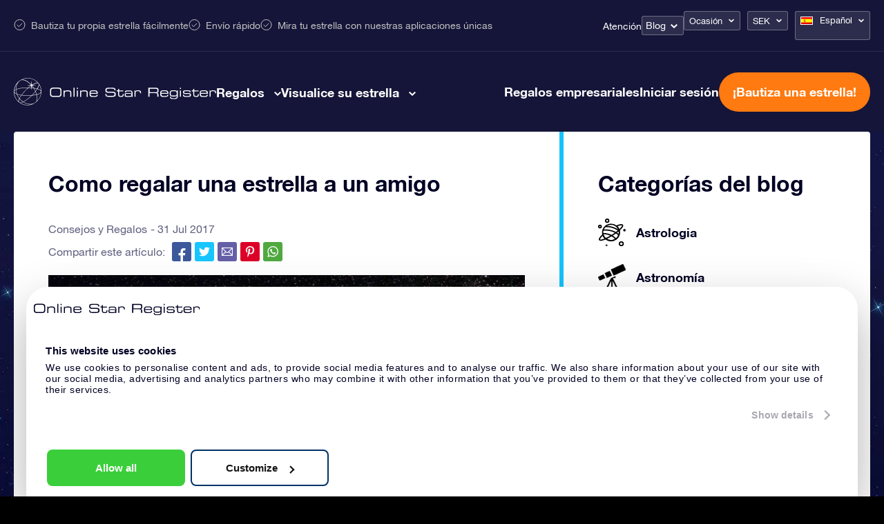

--- FILE ---
content_type: text/html; charset=UTF-8
request_url: https://osr.org/es/blog/consejos-regalos/como-regalar-una-estrella-un-amigo/?currency=SEK
body_size: 35307
content:
<!DOCTYPE html>
<html lang="es-ES" class="">
<head><script>(function(w,i,g){w[g]=w[g]||[];if(typeof w[g].push=='function')w[g].push(i)})
(window,'GTM-P5MMHX','google_tags_first_party');</script><script>(function(w,d,s,l){w[l]=w[l]||[];(function(){w[l].push(arguments);})('set', 'developer_id.dYzg1YT', true);
		w[l].push({'gtm.start':new Date().getTime(),event:'gtm.js'});var f=d.getElementsByTagName(s)[0],
		j=d.createElement(s);j.async=true;j.src='/14ij/';
		f.parentNode.insertBefore(j,f);
		})(window,document,'script','dataLayer');</script>

	<title>Como regalar una estrella a un amigo - Online Star Register</title>

<meta property="og:image" content="https://osr.org/wp-content/themes/osr/static/images/osr-share.png">
<meta name="google-site-verification" content="WE6GJAtjfOreJCC2adt_NShOFGUPNZ6q2NaGB2F3rXQ" />
<meta charset="utf-8">
<meta name="HandheldFriendly" content="true">
<meta name="viewport" content="width=device-width, initial-scale=1.0, maximum-scale=5, user-scalable=1">
<meta name="p:domain_verify" content="a876a774f4fb4360a9f6a2e745cc1cd5"/>

<meta name='robots' content='index, follow, max-image-preview:large, max-snippet:-1, max-video-preview:-1' />
<link rel="alternate" hreflang="es-es" href="https://osr.org/es/blog/consejos-regalos/como-regalar-una-estrella-un-amigo/" />

	<!-- This site is optimized with the Yoast SEO plugin v26.7 - https://yoast.com/wordpress/plugins/seo/ -->
	<link rel="canonical" href="https://osr.org/es/blog/consejos-regalos/como-regalar-una-estrella-un-amigo/" />
	<meta property="og:locale" content="es_ES" />
	<meta property="og:type" content="article" />
	<meta property="og:title" content="Como regalar una estrella a un amigo - Online Star Register" />
	<meta property="og:description" content="Un padre y una madre, también se convierten en tus mejores amigos, ellos te impulsan a lo largo de toda tu vida y te protegen por sobre todas las cosas. La amistad tiene su raíz en el amor y la confianza, el orgullo, la empatía, por esta razón cualquier amistad, siempre estará basada en el [&hellip;]" />
	<meta property="og:url" content="https://osr.org/es/blog/consejos-regalos/como-regalar-una-estrella-un-amigo/" />
	<meta property="og:site_name" content="Online Star Register" />
	<meta property="article:author" content="https://www.facebook.com/eliana.rodriguez.14473" />
	<meta property="article:published_time" content="2017-07-31T17:07:59+00:00" />
	<meta property="article:modified_time" content="2024-08-05T08:57:42+00:00" />
	<meta name="author" content="Eliana Rodriguez" />
	<meta name="twitter:card" content="summary_large_image" />
	<meta name="twitter:label1" content="Escrito por" />
	<meta name="twitter:data1" content="Eliana Rodriguez" />
	<meta name="twitter:label2" content="Tiempo de lectura" />
	<meta name="twitter:data2" content="2 minutos" />
	<script type="application/ld+json" class="yoast-schema-graph">{
	    "@context": "https://schema.org",
	    "@graph": [
	        {
	            "@type": "Article",
	            "@id": "https://osr.org/es/blog/consejos-regalos/como-regalar-una-estrella-un-amigo/#article",
	            "isPartOf": {
	                "@id": "https://osr.org/es/blog/consejos-regalos/como-regalar-una-estrella-un-amigo/"
	            },
	            "author": {
	                "name": "Eliana Rodriguez",
	                "@id": "https://osr.org/es/#/schema/person/24c3ce13844c8731c5d95d4b3253ecd4"
	            },
	            "headline": "Como regalar una estrella a un amigo",
	            "datePublished": "2017-07-31T17:07:59+00:00",
	            "dateModified": "2024-08-05T08:57:42+00:00",
	            "mainEntityOfPage": {
	                "@id": "https://osr.org/es/blog/consejos-regalos/como-regalar-una-estrella-un-amigo/"
	            },
	            "wordCount": 365,
	            "articleSection": [
	                "Consejos y Regalos"
	            ],
	            "inLanguage": "es"
	        },
	        {
	            "@type": "WebPage",
	            "@id": "https://osr.org/es/blog/consejos-regalos/como-regalar-una-estrella-un-amigo/",
	            "url": "https://osr.org/es/blog/consejos-regalos/como-regalar-una-estrella-un-amigo/",
	            "name": "Como regalar una estrella a un amigo - Online Star Register",
	            "isPartOf": {
	                "@id": "https://osr.org/es/#website"
	            },
	            "datePublished": "2017-07-31T17:07:59+00:00",
	            "dateModified": "2024-08-05T08:57:42+00:00",
	            "author": {
	                "@id": "https://osr.org/es/#/schema/person/24c3ce13844c8731c5d95d4b3253ecd4"
	            },
	            "breadcrumb": {
	                "@id": "https://osr.org/es/blog/consejos-regalos/como-regalar-una-estrella-un-amigo/#breadcrumb"
	            },
	            "inLanguage": "es",
	            "potentialAction": [
	                {
	                    "@type": "ReadAction",
	                    "target": [
	                        "https://osr.org/es/blog/consejos-regalos/como-regalar-una-estrella-un-amigo/"
	                    ]
	                }
	            ]
	        },
	        {
	            "@type": "BreadcrumbList",
	            "@id": "https://osr.org/es/blog/consejos-regalos/como-regalar-una-estrella-un-amigo/#breadcrumb",
	            "itemListElement": [
	                {
	                    "@type": "ListItem",
	                    "position": 1,
	                    "name": "Home",
	                    "item": "https://osr.org/es/"
	                },
	                {
	                    "@type": "ListItem",
	                    "position": 2,
	                    "name": "Consejos y Regalos",
	                    "item": "https://osr.org/es/consejos-regalos/"
	                },
	                {
	                    "@type": "ListItem",
	                    "position": 3,
	                    "name": "Como regalar una estrella a un amigo"
	                }
	            ]
	        },
	        {
	            "@type": "WebSite",
	            "@id": "https://osr.org/es/#website",
	            "url": "https://osr.org/es/",
	            "name": "Online Star Register",
	            "description": "",
	            "potentialAction": [
	                {
	                    "@type": "SearchAction",
	                    "target": {
	                        "@type": "EntryPoint",
	                        "urlTemplate": "https://osr.org/es/?s={search_term_string}"
	                    },
	                    "query-input": {
	                        "@type": "PropertyValueSpecification",
	                        "valueRequired": true,
	                        "valueName": "search_term_string"
	                    }
	                }
	            ],
	            "inLanguage": "es"
	        },
	        {
	            "@type": "Person",
	            "@id": "https://osr.org/es/#/schema/person/24c3ce13844c8731c5d95d4b3253ecd4",
	            "name": "Eliana Rodriguez",
	            "description": "Soy apasionada de la escritura, con 10 años creando contenido. En OSR, combino mi pasión por las letras con el cosmos, conociendo historias que nos conectan con la inmensidad del universo. \"El universo es un libro infinito.\" Carl Sagan. Una frase que es una invitación a reflexionar sobre nuestro lugar en él.",
	            "sameAs": [
	                "https://osr.org/es/blog/",
	                "https://www.facebook.com/eliana.rodriguez.14473",
	                "https://www.instagram.com/eliceci29/",
	                "https://www.linkedin.com/in/eliana-rodriguez-27aab1a3/"
	            ],
	            "url": "https://osr.org/es/blog/author/eliana-rodriguez/"
	        }
	    ]
	}</script>
	<!-- / Yoast SEO plugin. -->


<link rel='dns-prefetch' href='//unpkg.com' />
<link href='https://fonts.gstatic.com' crossorigin rel='preconnect' />
<link rel="alternate" title="oEmbed (JSON)" type="application/json+oembed" href="https://osr.org/es/wp-json/oembed/1.0/embed?url=https%3A%2F%2Fosr.org%2Fes%2Fblog%2Fconsejos-regalos%2Fcomo-regalar-una-estrella-un-amigo%2F" />
<link rel="alternate" title="oEmbed (XML)" type="text/xml+oembed" href="https://osr.org/es/wp-json/oembed/1.0/embed?url=https%3A%2F%2Fosr.org%2Fes%2Fblog%2Fconsejos-regalos%2Fcomo-regalar-una-estrella-un-amigo%2F&#038;format=xml" />
<style id='wp-img-auto-sizes-contain-inline-css' type='text/css'>
img:is([sizes=auto i],[sizes^="auto," i]){contain-intrinsic-size:3000px 1500px}
/*# sourceURL=wp-img-auto-sizes-contain-inline-css */
</style>
<link rel='stylesheet' id='select-style-css' href='https://osr.org/wp-content/themes/osr/static/styles/vendors/select2.min.css?ver=null' type='text/css' media='all' />
<style id='classic-theme-styles-inline-css' type='text/css'>
/*! This file is auto-generated */
.wp-block-button__link{color:#fff;background-color:#32373c;border-radius:9999px;box-shadow:none;text-decoration:none;padding:calc(.667em + 2px) calc(1.333em + 2px);font-size:1.125em}.wp-block-file__button{background:#32373c;color:#fff;text-decoration:none}
/*# sourceURL=/wp-includes/css/classic-themes.min.css */
</style>
<link rel='stylesheet' id='toc-screen-css' href='https://osr.org/wp-content/plugins/table-of-contents-plus/screen.min.css?ver=2411.1' type='text/css' media='all' />
<link rel='stylesheet' id='header-style-css' href='https://osr.org/wp-content/themes/osr/static/styles/css/component-header.css?ver=1768414952' type='text/css' media='all' />
<link rel='stylesheet' id='swiper-css-css' href='https://osr.org/wp-content/themes/osr/static/styles/vendors/swiper-bundle.css?ver=1752501562' type='text/css' media='all' />
<link rel='stylesheet' id='not-frontpage-style-css' href='https://osr.org/wp-content/themes/osr/static/styles/css/not-frontpage.css?ver=1768414960' type='text/css' media='all' />
<link rel='stylesheet' id='single-blog-style-css' href='https://osr.org/wp-content/themes/osr/static/styles/css/single-blog.css?ver=1768414966' type='text/css' media='all' />
<link rel='stylesheet' id='lazyload-video-css-css' href='https://osr.org/wp-content/plugins/lazy-load-for-videos/public/css/lazyload-shared.css?ver=2.18.9' type='text/css' media='all' />
<style id='lazyload-video-css-inline-css' type='text/css'>
.entry-content a.lazy-load-youtube, a.lazy-load-youtube, .lazy-load-vimeo{ background-size: cover; }.titletext.youtube { display: none; }.lazy-load-div:before { content: "\25B6"; text-shadow: 0px 0px 60px rgba(0,0,0,0.8); }
/*# sourceURL=lazyload-video-css-inline-css */
</style>
<link rel="https://api.w.org/" href="https://osr.org/es/wp-json/" /><link rel="alternate" title="JSON" type="application/json" href="https://osr.org/es/wp-json/wp/v2/posts/42185" /><link rel="EditURI" type="application/rsd+xml" title="RSD" href="https://osr.org/xmlrpc.php?rsd" />
<link rel='shortlink' href='https://osr.org/es/?p=42185' />
<meta name="generator" content="WPML ver:4.8.6 stt:61,63,12,39,1,65,18,4,3,21,27,28,29,40,42,44,43,47,2,52,55;" />
<!--[if lt IE 10]><script src="https://osr.org/wp-content/themes/osr/vm-framework/static/js/vendor/html5shiv-3.7.2.js"></script><![endif]-->
<link rel="icon" href="https://osr.org/wp-content/uploads/2024/03/cropped-FINAL-R-1-32x32.png" sizes="32x32" />
<link rel="icon" href="https://osr.org/wp-content/uploads/2024/03/cropped-FINAL-R-1-192x192.png" sizes="192x192" />
<link rel="apple-touch-icon" href="https://osr.org/wp-content/uploads/2024/03/cropped-FINAL-R-1-180x180.png" />
<meta name="msapplication-TileImage" content="https://osr.org/wp-content/uploads/2024/03/cropped-FINAL-R-1-270x270.png" />

<script>window.osr_ab_variant = "A";</script>
<style id='global-styles-inline-css' type='text/css'>
:root{--wp--preset--aspect-ratio--square: 1;--wp--preset--aspect-ratio--4-3: 4/3;--wp--preset--aspect-ratio--3-4: 3/4;--wp--preset--aspect-ratio--3-2: 3/2;--wp--preset--aspect-ratio--2-3: 2/3;--wp--preset--aspect-ratio--16-9: 16/9;--wp--preset--aspect-ratio--9-16: 9/16;--wp--preset--color--black: #000000;--wp--preset--color--cyan-bluish-gray: #abb8c3;--wp--preset--color--white: #ffffff;--wp--preset--color--pale-pink: #f78da7;--wp--preset--color--vivid-red: #cf2e2e;--wp--preset--color--luminous-vivid-orange: #ff6900;--wp--preset--color--luminous-vivid-amber: #fcb900;--wp--preset--color--light-green-cyan: #7bdcb5;--wp--preset--color--vivid-green-cyan: #00d084;--wp--preset--color--pale-cyan-blue: #8ed1fc;--wp--preset--color--vivid-cyan-blue: #0693e3;--wp--preset--color--vivid-purple: #9b51e0;--wp--preset--gradient--vivid-cyan-blue-to-vivid-purple: linear-gradient(135deg,rgb(6,147,227) 0%,rgb(155,81,224) 100%);--wp--preset--gradient--light-green-cyan-to-vivid-green-cyan: linear-gradient(135deg,rgb(122,220,180) 0%,rgb(0,208,130) 100%);--wp--preset--gradient--luminous-vivid-amber-to-luminous-vivid-orange: linear-gradient(135deg,rgb(252,185,0) 0%,rgb(255,105,0) 100%);--wp--preset--gradient--luminous-vivid-orange-to-vivid-red: linear-gradient(135deg,rgb(255,105,0) 0%,rgb(207,46,46) 100%);--wp--preset--gradient--very-light-gray-to-cyan-bluish-gray: linear-gradient(135deg,rgb(238,238,238) 0%,rgb(169,184,195) 100%);--wp--preset--gradient--cool-to-warm-spectrum: linear-gradient(135deg,rgb(74,234,220) 0%,rgb(151,120,209) 20%,rgb(207,42,186) 40%,rgb(238,44,130) 60%,rgb(251,105,98) 80%,rgb(254,248,76) 100%);--wp--preset--gradient--blush-light-purple: linear-gradient(135deg,rgb(255,206,236) 0%,rgb(152,150,240) 100%);--wp--preset--gradient--blush-bordeaux: linear-gradient(135deg,rgb(254,205,165) 0%,rgb(254,45,45) 50%,rgb(107,0,62) 100%);--wp--preset--gradient--luminous-dusk: linear-gradient(135deg,rgb(255,203,112) 0%,rgb(199,81,192) 50%,rgb(65,88,208) 100%);--wp--preset--gradient--pale-ocean: linear-gradient(135deg,rgb(255,245,203) 0%,rgb(182,227,212) 50%,rgb(51,167,181) 100%);--wp--preset--gradient--electric-grass: linear-gradient(135deg,rgb(202,248,128) 0%,rgb(113,206,126) 100%);--wp--preset--gradient--midnight: linear-gradient(135deg,rgb(2,3,129) 0%,rgb(40,116,252) 100%);--wp--preset--font-size--small: 13px;--wp--preset--font-size--medium: 20px;--wp--preset--font-size--large: 36px;--wp--preset--font-size--x-large: 42px;--wp--preset--spacing--20: 0.44rem;--wp--preset--spacing--30: 0.67rem;--wp--preset--spacing--40: 1rem;--wp--preset--spacing--50: 1.5rem;--wp--preset--spacing--60: 2.25rem;--wp--preset--spacing--70: 3.38rem;--wp--preset--spacing--80: 5.06rem;--wp--preset--shadow--natural: 6px 6px 9px rgba(0, 0, 0, 0.2);--wp--preset--shadow--deep: 12px 12px 50px rgba(0, 0, 0, 0.4);--wp--preset--shadow--sharp: 6px 6px 0px rgba(0, 0, 0, 0.2);--wp--preset--shadow--outlined: 6px 6px 0px -3px rgb(255, 255, 255), 6px 6px rgb(0, 0, 0);--wp--preset--shadow--crisp: 6px 6px 0px rgb(0, 0, 0);}:where(.is-layout-flex){gap: 0.5em;}:where(.is-layout-grid){gap: 0.5em;}body .is-layout-flex{display: flex;}.is-layout-flex{flex-wrap: wrap;align-items: center;}.is-layout-flex > :is(*, div){margin: 0;}body .is-layout-grid{display: grid;}.is-layout-grid > :is(*, div){margin: 0;}:where(.wp-block-columns.is-layout-flex){gap: 2em;}:where(.wp-block-columns.is-layout-grid){gap: 2em;}:where(.wp-block-post-template.is-layout-flex){gap: 1.25em;}:where(.wp-block-post-template.is-layout-grid){gap: 1.25em;}.has-black-color{color: var(--wp--preset--color--black) !important;}.has-cyan-bluish-gray-color{color: var(--wp--preset--color--cyan-bluish-gray) !important;}.has-white-color{color: var(--wp--preset--color--white) !important;}.has-pale-pink-color{color: var(--wp--preset--color--pale-pink) !important;}.has-vivid-red-color{color: var(--wp--preset--color--vivid-red) !important;}.has-luminous-vivid-orange-color{color: var(--wp--preset--color--luminous-vivid-orange) !important;}.has-luminous-vivid-amber-color{color: var(--wp--preset--color--luminous-vivid-amber) !important;}.has-light-green-cyan-color{color: var(--wp--preset--color--light-green-cyan) !important;}.has-vivid-green-cyan-color{color: var(--wp--preset--color--vivid-green-cyan) !important;}.has-pale-cyan-blue-color{color: var(--wp--preset--color--pale-cyan-blue) !important;}.has-vivid-cyan-blue-color{color: var(--wp--preset--color--vivid-cyan-blue) !important;}.has-vivid-purple-color{color: var(--wp--preset--color--vivid-purple) !important;}.has-black-background-color{background-color: var(--wp--preset--color--black) !important;}.has-cyan-bluish-gray-background-color{background-color: var(--wp--preset--color--cyan-bluish-gray) !important;}.has-white-background-color{background-color: var(--wp--preset--color--white) !important;}.has-pale-pink-background-color{background-color: var(--wp--preset--color--pale-pink) !important;}.has-vivid-red-background-color{background-color: var(--wp--preset--color--vivid-red) !important;}.has-luminous-vivid-orange-background-color{background-color: var(--wp--preset--color--luminous-vivid-orange) !important;}.has-luminous-vivid-amber-background-color{background-color: var(--wp--preset--color--luminous-vivid-amber) !important;}.has-light-green-cyan-background-color{background-color: var(--wp--preset--color--light-green-cyan) !important;}.has-vivid-green-cyan-background-color{background-color: var(--wp--preset--color--vivid-green-cyan) !important;}.has-pale-cyan-blue-background-color{background-color: var(--wp--preset--color--pale-cyan-blue) !important;}.has-vivid-cyan-blue-background-color{background-color: var(--wp--preset--color--vivid-cyan-blue) !important;}.has-vivid-purple-background-color{background-color: var(--wp--preset--color--vivid-purple) !important;}.has-black-border-color{border-color: var(--wp--preset--color--black) !important;}.has-cyan-bluish-gray-border-color{border-color: var(--wp--preset--color--cyan-bluish-gray) !important;}.has-white-border-color{border-color: var(--wp--preset--color--white) !important;}.has-pale-pink-border-color{border-color: var(--wp--preset--color--pale-pink) !important;}.has-vivid-red-border-color{border-color: var(--wp--preset--color--vivid-red) !important;}.has-luminous-vivid-orange-border-color{border-color: var(--wp--preset--color--luminous-vivid-orange) !important;}.has-luminous-vivid-amber-border-color{border-color: var(--wp--preset--color--luminous-vivid-amber) !important;}.has-light-green-cyan-border-color{border-color: var(--wp--preset--color--light-green-cyan) !important;}.has-vivid-green-cyan-border-color{border-color: var(--wp--preset--color--vivid-green-cyan) !important;}.has-pale-cyan-blue-border-color{border-color: var(--wp--preset--color--pale-cyan-blue) !important;}.has-vivid-cyan-blue-border-color{border-color: var(--wp--preset--color--vivid-cyan-blue) !important;}.has-vivid-purple-border-color{border-color: var(--wp--preset--color--vivid-purple) !important;}.has-vivid-cyan-blue-to-vivid-purple-gradient-background{background: var(--wp--preset--gradient--vivid-cyan-blue-to-vivid-purple) !important;}.has-light-green-cyan-to-vivid-green-cyan-gradient-background{background: var(--wp--preset--gradient--light-green-cyan-to-vivid-green-cyan) !important;}.has-luminous-vivid-amber-to-luminous-vivid-orange-gradient-background{background: var(--wp--preset--gradient--luminous-vivid-amber-to-luminous-vivid-orange) !important;}.has-luminous-vivid-orange-to-vivid-red-gradient-background{background: var(--wp--preset--gradient--luminous-vivid-orange-to-vivid-red) !important;}.has-very-light-gray-to-cyan-bluish-gray-gradient-background{background: var(--wp--preset--gradient--very-light-gray-to-cyan-bluish-gray) !important;}.has-cool-to-warm-spectrum-gradient-background{background: var(--wp--preset--gradient--cool-to-warm-spectrum) !important;}.has-blush-light-purple-gradient-background{background: var(--wp--preset--gradient--blush-light-purple) !important;}.has-blush-bordeaux-gradient-background{background: var(--wp--preset--gradient--blush-bordeaux) !important;}.has-luminous-dusk-gradient-background{background: var(--wp--preset--gradient--luminous-dusk) !important;}.has-pale-ocean-gradient-background{background: var(--wp--preset--gradient--pale-ocean) !important;}.has-electric-grass-gradient-background{background: var(--wp--preset--gradient--electric-grass) !important;}.has-midnight-gradient-background{background: var(--wp--preset--gradient--midnight) !important;}.has-small-font-size{font-size: var(--wp--preset--font-size--small) !important;}.has-medium-font-size{font-size: var(--wp--preset--font-size--medium) !important;}.has-large-font-size{font-size: var(--wp--preset--font-size--large) !important;}.has-x-large-font-size{font-size: var(--wp--preset--font-size--x-large) !important;}
/*# sourceURL=global-styles-inline-css */
</style>
<script data-cfasync="false" nonce="eb85e8a5-12d2-4ce8-903e-a08bf588ae18">try{(function(w,d){!function(j,k,l,m){if(j.zaraz)console.error("zaraz is loaded twice");else{j[l]=j[l]||{};j[l].executed=[];j.zaraz={deferred:[],listeners:[]};j.zaraz._v="5874";j.zaraz._n="eb85e8a5-12d2-4ce8-903e-a08bf588ae18";j.zaraz.q=[];j.zaraz._f=function(n){return async function(){var o=Array.prototype.slice.call(arguments);j.zaraz.q.push({m:n,a:o})}};for(const p of["track","set","debug"])j.zaraz[p]=j.zaraz._f(p);j.zaraz.init=()=>{var q=k.getElementsByTagName(m)[0],r=k.createElement(m),s=k.getElementsByTagName("title")[0];s&&(j[l].t=k.getElementsByTagName("title")[0].text);j[l].x=Math.random();j[l].w=j.screen.width;j[l].h=j.screen.height;j[l].j=j.innerHeight;j[l].e=j.innerWidth;j[l].l=j.location.href;j[l].r=k.referrer;j[l].k=j.screen.colorDepth;j[l].n=k.characterSet;j[l].o=(new Date).getTimezoneOffset();if(j.dataLayer)for(const t of Object.entries(Object.entries(dataLayer).reduce((u,v)=>({...u[1],...v[1]}),{})))zaraz.set(t[0],t[1],{scope:"page"});j[l].q=[];for(;j.zaraz.q.length;){const w=j.zaraz.q.shift();j[l].q.push(w)}r.defer=!0;for(const x of[localStorage,sessionStorage])Object.keys(x||{}).filter(z=>z.startsWith("_zaraz_")).forEach(y=>{try{j[l]["z_"+y.slice(7)]=JSON.parse(x.getItem(y))}catch{j[l]["z_"+y.slice(7)]=x.getItem(y)}});r.referrerPolicy="origin";r.src="/cdn-cgi/zaraz/s.js?z="+btoa(encodeURIComponent(JSON.stringify(j[l])));q.parentNode.insertBefore(r,q)};["complete","interactive"].includes(k.readyState)?zaraz.init():j.addEventListener("DOMContentLoaded",zaraz.init)}}(w,d,"zarazData","script");window.zaraz._p=async d$=>new Promise(ea=>{if(d$){d$.e&&d$.e.forEach(eb=>{try{const ec=d.querySelector("script[nonce]"),ed=ec?.nonce||ec?.getAttribute("nonce"),ee=d.createElement("script");ed&&(ee.nonce=ed);ee.innerHTML=eb;ee.onload=()=>{d.head.removeChild(ee)};d.head.appendChild(ee)}catch(ef){console.error(`Error executing script: ${eb}\n`,ef)}});Promise.allSettled((d$.f||[]).map(eg=>fetch(eg[0],eg[1])))}ea()});zaraz._p({"e":["(function(w,d){})(window,document)"]});})(window,document)}catch(e){throw fetch("/cdn-cgi/zaraz/t"),e;};</script></head>
<body class="wp-singular post-template-default single single-post postid-42185 single-format-standard wp-theme-osr">


	<div class="background"></div>

<script>
	document.addEventListener("DOMContentLoaded", function() {
		const mobileMenuLinks = document.querySelectorAll(".order-menu-item-mobile a");
		mobileMenuLinks.forEach(function(link) {
			link.href = "https://osr.org/order/es/giftpack?currency_id=6&occasion_id=17&stargift=giftpack";
		});
	});
</script><style>
	.main-one .image-one a::after { background-image: url("https://osr.org/wp-content/uploads/2023/10/menu-gifts-online-star.webp");}
	.main-one .image-two a::after { background-image: url("https://osr.org/wp-content/uploads/2023/10/menu-gifts-pack.webp");}
	.main-one .image-three a::after { background-image: url("https://osr.org/wp-content/uploads/2024/04/14_17_6_1.webp");}
	.main-one .image-four a::after { background-image: url("https://osr.org/wp-content/uploads/2023/10/menu-gifts-card.webp");}
	.main-one .image-five a::after { background-image: url("https://osr.org/wp-content/uploads/2023/10/menu-gifts-corporate.webp");}
	.main-one .image-six a::after { background-image: url("");}
	.main-two .image-one a::after { background-image: url("https://osr.org/wp-content/uploads/2023/11/Star-register.webp");}
	.main-two .image-two a::after { background-image: url("https://osr.org/wp-content/uploads/2023/11/Star-finder-app.webp");}
	.main-two .image-three a::after { background-image: url("https://osr.org/wp-content/uploads/2023/11/Star-page.webp");}
	.main-two .image-four a::after { background-image: url("https://osr.org/wp-content/uploads/2023/11/One-million-stars.webp");}
	.main-two .image-five a::after { background-image: url("https://osr.org/wp-content/uploads/2023/11/Star-Saver.webp");}
	.main-two .image-six a::after { background-image: url("https://osr.org/wp-content/uploads/2023/11/Fly-me-to-the-stars.webp");}
	
	.main-one .image-one a span::after { content:"271 kr"; }
	.main-one .image-two a span::after { content:"441 kr"; }
	.main-one .image-three a span::after { content:"1006 kr"; }
	.main-one .image-four a span::after { content:"497 kr"; }
</style>


<header class="header es">
	<div class="header-top-bar">
		<div class="cntr">	
			<div class="top-left">				
				<ul>
					<li>Bautiza tu propia estrella fácilmente</li>
					<li>Envío rápido</li>
					<li>Mira tu estrella con nuestras aplicaciones únicas</li>
				</ul>
			</div>
			<div class="top-right">
				<nav class="nav">
					<div class="menu-topbar-menu-spanish-container"><ul id="menu-topbar-menu-spanish" class="menu"><li id="menu-item-245894" class="menu-item menu-item-type-post_type menu-item-object-page menu-item-245894"><a href="https://osr.org/es/preguntas-mas-frecuentes/?currency=SEK">Atención</a></li>
<li id="menu-item-249625" class="blog-menu-dropdown menu-item menu-item-type-post_type menu-item-object-page menu-item-has-children menu-item-249625"><a href="https://osr.org/es/blog/?currency=SEK">Blog</a>
<ul class="sub-menu">
	<li id="menu-item-452755" class="menu-item menu-item-type-post_type menu-item-object-page menu-item-452755"><a href="https://osr.org/es/como-bautizar-o-comprar-una-estrella/?currency=SEK">Comprar una estrella</a></li>
	<li id="menu-item-452756" class="menu-item menu-item-type-post_type menu-item-object-page menu-item-452756"><a href="https://osr.org/es/que-regalo-elegir/?currency=SEK">¿Qué regalo elegir?</a></li>
	<li id="menu-item-452761" class="menu-item menu-item-type-taxonomy menu-item-object-category menu-item-452761"><a href="https://osr.org/es/osr-es/?currency=SEK">Guía OSR</a></li>
	<li id="menu-item-452760" class="menu-item menu-item-type-taxonomy menu-item-object-category current-post-ancestor current-menu-parent current-post-parent menu-item-452760"><a href="https://osr.org/es/consejos-regalos/?currency=SEK">Consejos y Regalos</a></li>
	<li id="menu-item-452759" class="menu-item menu-item-type-taxonomy menu-item-object-category menu-item-452759"><a href="https://osr.org/es/astronomia/constelaciones/?currency=SEK">Constelaciónes</a></li>
	<li id="menu-item-452758" class="menu-item menu-item-type-taxonomy menu-item-object-category menu-item-452758"><a href="https://osr.org/es/astronomia/?currency=SEK">Astronomía</a></li>
	<li id="menu-item-452762" class="menu-item menu-item-type-taxonomy menu-item-object-category menu-item-452762"><a href="https://osr.org/es/astrologia-es/?currency=SEK">Astrologia</a></li>
</ul>
</li>
</ul></div>	
				</nav>
				<div class="dropdown-boxes">
					<div id="valuta_sel" class="occasion-dropdown">
						<ul>
							<li>
																																	<a class="current" href="#">Ocasión</a>
								
								<ul>							
																			
																				
											<li><a href="https://osr.org/es/regalo/general/?currency=SEK">General</a></li>										
																													
																				
											<li><a href="https://osr.org/es/regalo/de-cumpleanos/?currency=SEK">Regalo de Cumpleaños</a></li>										
																													
																				
											<li><a href="https://osr.org/es/regalo/de-amor/?currency=SEK">Regalo Romántico</a></li>										
																													
																				
											<li><a href="https://osr.org/es/regalo/de-boda/?currency=SEK">Regalo de bodas</a></li>										
																													
																				
											<li><a href="https://osr.org/es/regalo/de-nacimiento-nina/?currency=SEK">Regalo de Nacimiento Para una Niña</a></li>										
																													
																				
											<li><a href="https://osr.org/es/regalo/de-nacimiento-nino/?currency=SEK">Regalo de Nacimiento Para un Niño</a></li>										
																													
																				
											<li><a href="https://osr.org/es/regalo/fallecimiento/?currency=SEK">Obsequio Conmemorativo</a></li>										
																													
																				
											<li><a href="https://osr.org/es/regalo/de-aniversario/?currency=SEK">Regalo de Aniversario</a></li>										
																													
																				
											<li><a href="https://osr.org/es/regalo/de-fin-de-ano/?currency=SEK">Regalo de Año Nuevo</a></li>										
																													
																				
											<li><a href="https://osr.org/es/regalo/de-san-valentin/?currency=SEK">Regalo de San Valentín</a></li>										
																													
																				
											<li><a href="https://osr.org/es/regalo/dia-de-la-madre/?currency=SEK">Regalo del Día de la Madre</a></li>										
																													
																				
											<li><a href="https://osr.org/es/regalo/dia-del-padre/?currency=SEK">Regalo del Día del Padre</a></li>										
																													
																				
											<li><a href="https://osr.org/es/regalo/de-navidad/?currency=SEK">Regalo de Navidad</a></li>										
																													
																				
											<li><a href="https://osr.org/es/regalo/bautizo-nina/?currency=SEK">Regalo de Bautismo Para una Niña</a></li>										
																													
																				
											<li><a href="https://osr.org/es/regalo/bautizo-nino/?currency=SEK">Regalo de Bautismo Para un Niño</a></li>										
																													
																				
											<li><a href="https://osr.org/es/regalo/de-50-cumpleanos/?currency=SEK">Regalo de 50 Cumpleaños</a></li>										
																													
																				
											<li><a href="https://osr.org/es/regalo/amistad/?currency=SEK">Regalo de Amistad</a></li>										
																													
																				
											<li><a href="https://osr.org/es/regalo/graduacion/?currency=SEK">Regalo de Graduación</a></li>										
																													
																				
											<li><a href="https://osr.org/es/regalo/mejorate-pronto/?currency=SEK">Regalo Mejórate pronto</a></li>										
																													
																				
											<li><a href="https://osr.org/es/regalo/decir-gracias/?currency=SEK">Regalo para decir Gracias</a></li>										
																											</ul>

							</li>
						</ul>						
					</div>
					<div id="valuta_sel">
						<ul>
							<li><a href="#" class="valuta">SEK</a>
								<ul>
									<li><a href="?currency=USD">USD</a></li>
									<li><a href="?currency=EUR">€</a></li>
									<li><a href="?currency=GBP">£</a></li>
									<li><a href="?currency=DKK">DKK</a></li>
									<li><a href="?currency=NOK">NOK</a></li>
									<li><a href="?currency=SEK">SEK</a></li>
									<li><a href="?currency=TRY">TRY</a></li>
									<li><a href="?currency=PLN">PLN</a></li>
									<li><a href="?currency=RUB">RUB</a></li>
									<li><a href="?currency=JPY">JPY</a></li>
									<li><a href="?currency=INR">INR</a></li>
									<li><a href="?currency=BRL">BRL</a></li>
									<li><a href="?currency=AUS">AU$</a></li>
									<li><a href="?currency=CAD">CAD</a></li>
									<li><a href="?currency=HKD">HKD</a></li>
									<li><a href="?currency=CNY">CNY</a></li>
									<li><a href="?currency=KRW">KRW</a></li>
								</ul>
							</li>
						</ul>
					</div>
					
<div
	 class="wpml-ls-statics-shortcode_actions wpml-ls wpml-ls-legacy-dropdown js-wpml-ls-legacy-dropdown" id="lang_sel">
	<ul role="menu">

		<li role="none" tabindex="0" class="wpml-ls-slot-shortcode_actions wpml-ls-item wpml-ls-item-es wpml-ls-current-language wpml-ls-item-legacy-dropdown">
			<a href="#" class="js-wpml-ls-item-toggle wpml-ls-item-toggle lang_sel_sel icl-es" role="menuitem" title="Cambiar a Español">
                                                    <img
            class="wpml-ls-flag iclflag"
            src="https://osr.org/wp-content/plugins/sitepress-multilingual-cms/res/flags/es.png"
            alt=""
            width=18
            height=12
    /><span class="wpml-ls-native icl_lang_sel_native" role="menuitem">Español</span></a>

			<ul class="wpml-ls-sub-menu" role="menu">
				
					<li class="icl-en wpml-ls-slot-shortcode_actions wpml-ls-item wpml-ls-item-en wpml-ls-first-item" role="none">
						<a href="https://osr.org/" class="wpml-ls-link" role="menuitem" aria-label="Cambiar a English" title="Cambiar a English">
                                                                <img
            class="wpml-ls-flag iclflag"
            src="https://osr.org/wp-content/uploads/flags/en-new-24.png"
            alt=""
            width=18
            height=12
    /><span class="wpml-ls-native icl_lang_sel_native" lang="en">English</span></a>
					</li>

				
					<li class="icl-fr wpml-ls-slot-shortcode_actions wpml-ls-item wpml-ls-item-fr" role="none">
						<a href="https://osr.org/fr/" class="wpml-ls-link" role="menuitem" aria-label="Cambiar a Français" title="Cambiar a Français">
                                                                <img
            class="wpml-ls-flag iclflag"
            src="https://osr.org/wp-content/plugins/sitepress-multilingual-cms/res/flags/fr.png"
            alt=""
            width=18
            height=12
    /><span class="wpml-ls-native icl_lang_sel_native" lang="fr">Français</span></a>
					</li>

				
					<li class="icl-de wpml-ls-slot-shortcode_actions wpml-ls-item wpml-ls-item-de" role="none">
						<a href="https://osr.org/de/" class="wpml-ls-link" role="menuitem" aria-label="Cambiar a Deutsch" title="Cambiar a Deutsch">
                                                                <img
            class="wpml-ls-flag iclflag"
            src="https://osr.org/wp-content/plugins/sitepress-multilingual-cms/res/flags/de.png"
            alt=""
            width=18
            height=12
    /><span class="wpml-ls-native icl_lang_sel_native" lang="de">Deutsch</span></a>
					</li>

				
					<li class="icl-it wpml-ls-slot-shortcode_actions wpml-ls-item wpml-ls-item-it" role="none">
						<a href="https://osr.org/it/" class="wpml-ls-link" role="menuitem" aria-label="Cambiar a Italiano" title="Cambiar a Italiano">
                                                                <img
            class="wpml-ls-flag iclflag"
            src="https://osr.org/wp-content/plugins/sitepress-multilingual-cms/res/flags/it.png"
            alt=""
            width=18
            height=12
    /><span class="wpml-ls-native icl_lang_sel_native" lang="it">Italiano</span></a>
					</li>

				
					<li class="icl-nl wpml-ls-slot-shortcode_actions wpml-ls-item wpml-ls-item-nl" role="none">
						<a href="https://osr.org/nl/" class="wpml-ls-link" role="menuitem" aria-label="Cambiar a Nederlands" title="Cambiar a Nederlands">
                                                                <img
            class="wpml-ls-flag iclflag"
            src="https://osr.org/wp-content/plugins/sitepress-multilingual-cms/res/flags/nl.png"
            alt=""
            width=18
            height=12
    /><span class="wpml-ls-native icl_lang_sel_native" lang="nl">Nederlands</span></a>
					</li>

				
					<li class="icl-en-uk wpml-ls-slot-shortcode_actions wpml-ls-item wpml-ls-item-en-uk" role="none">
						<a href="https://osr.org/en-uk/" class="wpml-ls-link" role="menuitem" aria-label="Cambiar a English (UK)" title="Cambiar a English (UK)">
                                                                <img
            class="wpml-ls-flag iclflag"
            src="https://osr.org/wp-content/uploads/flags/gb.png"
            alt=""
            width=18
            height=12
    /><span class="wpml-ls-native icl_lang_sel_native" lang="en-uk">English (UK)</span></a>
					</li>

				
					<li class="icl-da wpml-ls-slot-shortcode_actions wpml-ls-item wpml-ls-item-da" role="none">
						<a href="https://osr.org/da/" class="wpml-ls-link" role="menuitem" aria-label="Cambiar a Dansk" title="Cambiar a Dansk">
                                                                <img
            class="wpml-ls-flag iclflag"
            src="https://osr.org/wp-content/plugins/sitepress-multilingual-cms/res/flags/da.png"
            alt=""
            width=18
            height=12
    /><span class="wpml-ls-native icl_lang_sel_native" lang="da">Dansk</span></a>
					</li>

				
					<li class="icl-no wpml-ls-slot-shortcode_actions wpml-ls-item wpml-ls-item-no" role="none">
						<a href="https://osr.org/no/" class="wpml-ls-link" role="menuitem" aria-label="Cambiar a Norsk" title="Cambiar a Norsk">
                                                                <img
            class="wpml-ls-flag iclflag"
            src="https://osr.org/wp-content/plugins/sitepress-multilingual-cms/res/flags/no.png"
            alt=""
            width=18
            height=12
    /><span class="wpml-ls-native icl_lang_sel_native" lang="no">Norsk</span></a>
					</li>

				
					<li class="icl-sv wpml-ls-slot-shortcode_actions wpml-ls-item wpml-ls-item-sv" role="none">
						<a href="https://osr.org/sv/" class="wpml-ls-link" role="menuitem" aria-label="Cambiar a Svenska" title="Cambiar a Svenska">
                                                                <img
            class="wpml-ls-flag iclflag"
            src="https://osr.org/wp-content/plugins/sitepress-multilingual-cms/res/flags/sv.png"
            alt=""
            width=18
            height=12
    /><span class="wpml-ls-native icl_lang_sel_native" lang="sv">Svenska</span></a>
					</li>

				
					<li class="icl-fi wpml-ls-slot-shortcode_actions wpml-ls-item wpml-ls-item-fi" role="none">
						<a href="https://osr.org/fi/" class="wpml-ls-link" role="menuitem" aria-label="Cambiar a Suomi" title="Cambiar a Suomi">
                                                                <img
            class="wpml-ls-flag iclflag"
            src="https://osr.org/wp-content/plugins/sitepress-multilingual-cms/res/flags/fi.png"
            alt=""
            width=18
            height=12
    /><span class="wpml-ls-native icl_lang_sel_native" lang="fi">Suomi</span></a>
					</li>

				
					<li class="icl-pl wpml-ls-slot-shortcode_actions wpml-ls-item wpml-ls-item-pl" role="none">
						<a href="https://osr.org/pl/" class="wpml-ls-link" role="menuitem" aria-label="Cambiar a Polski" title="Cambiar a Polski">
                                                                <img
            class="wpml-ls-flag iclflag"
            src="https://osr.org/wp-content/plugins/sitepress-multilingual-cms/res/flags/pl.png"
            alt=""
            width=18
            height=12
    /><span class="wpml-ls-native icl_lang_sel_native" lang="pl">Polski</span></a>
					</li>

				
					<li class="icl-pt wpml-ls-slot-shortcode_actions wpml-ls-item wpml-ls-item-pt" role="none">
						<a href="https://osr.org/pt/" class="wpml-ls-link" role="menuitem" aria-label="Cambiar a Português" title="Cambiar a Português">
                                                                <img
            class="wpml-ls-flag iclflag"
            src="https://osr.org/wp-content/uploads/flags/pt.png"
            alt=""
            width=18
            height=12
    /><span class="wpml-ls-native icl_lang_sel_native" lang="pt">Português</span></a>
					</li>

				
					<li class="icl-pt-br wpml-ls-slot-shortcode_actions wpml-ls-item wpml-ls-item-pt-br" role="none">
						<a href="https://osr.org/pt-br/" class="wpml-ls-link" role="menuitem" aria-label="Cambiar a Português (BR)" title="Cambiar a Português (BR)">
                                                                <img
            class="wpml-ls-flag iclflag"
            src="https://osr.org/wp-content/plugins/sitepress-multilingual-cms/res/flags/pt-br.png"
            alt=""
            width=18
            height=12
    /><span class="wpml-ls-native icl_lang_sel_native" lang="pt-br">Português (BR)</span></a>
					</li>

				
					<li class="icl-tr wpml-ls-slot-shortcode_actions wpml-ls-item wpml-ls-item-tr" role="none">
						<a href="https://osr.org/tr/" class="wpml-ls-link" role="menuitem" aria-label="Cambiar a Türkçe" title="Cambiar a Türkçe">
                                                                <img
            class="wpml-ls-flag iclflag"
            src="https://osr.org/wp-content/plugins/sitepress-multilingual-cms/res/flags/tr.png"
            alt=""
            width=18
            height=12
    /><span class="wpml-ls-native icl_lang_sel_native" lang="tr">Türkçe</span></a>
					</li>

				
					<li class="icl-ru wpml-ls-slot-shortcode_actions wpml-ls-item wpml-ls-item-ru" role="none">
						<a href="https://osr.org/ru/" class="wpml-ls-link" role="menuitem" aria-label="Cambiar a Русский" title="Cambiar a Русский">
                                                                <img
            class="wpml-ls-flag iclflag"
            src="https://osr.org/wp-content/plugins/sitepress-multilingual-cms/res/flags/ru.png"
            alt=""
            width=18
            height=12
    /><span class="wpml-ls-native icl_lang_sel_native" lang="ru">Русский</span></a>
					</li>

				
					<li class="icl-zh wpml-ls-slot-shortcode_actions wpml-ls-item wpml-ls-item-zh" role="none">
						<a href="https://osr.org/zh/" class="wpml-ls-link" role="menuitem" aria-label="Cambiar a 简体中文" title="Cambiar a 简体中文">
                                                                <img
            class="wpml-ls-flag iclflag"
            src="https://osr.org/wp-content/uploads/flags/zh.png"
            alt=""
            width=18
            height=12
    /><span class="wpml-ls-native icl_lang_sel_native" lang="zh">简体中文</span></a>
					</li>

				
					<li class="icl-zh-tw wpml-ls-slot-shortcode_actions wpml-ls-item wpml-ls-item-zh-tw" role="none">
						<a href="https://osr.org/zh-tw/" class="wpml-ls-link" role="menuitem" aria-label="Cambiar a 繁體中文" title="Cambiar a 繁體中文">
                                                                <img
            class="wpml-ls-flag iclflag"
            src="https://osr.org/wp-content/uploads/flags/zh-hant.png"
            alt=""
            width=18
            height=12
    /><span class="wpml-ls-native icl_lang_sel_native" lang="zh-tw">繁體中文</span></a>
					</li>

				
					<li class="icl-ja wpml-ls-slot-shortcode_actions wpml-ls-item wpml-ls-item-ja" role="none">
						<a href="https://osr.org/ja/" class="wpml-ls-link" role="menuitem" aria-label="Cambiar a 日本語" title="Cambiar a 日本語">
                                                                <img
            class="wpml-ls-flag iclflag"
            src="https://osr.org/wp-content/plugins/sitepress-multilingual-cms/res/flags/ja.png"
            alt=""
            width=18
            height=12
    /><span class="wpml-ls-native icl_lang_sel_native" lang="ja">日本語</span></a>
					</li>

				
					<li class="icl-hi wpml-ls-slot-shortcode_actions wpml-ls-item wpml-ls-item-hi" role="none">
						<a href="https://osr.org/hi/" class="wpml-ls-link" role="menuitem" aria-label="Cambiar a हिन्दी" title="Cambiar a हिन्दी">
                                                                <img
            class="wpml-ls-flag iclflag"
            src="https://osr.org/wp-content/plugins/sitepress-multilingual-cms/res/flags/hi.png"
            alt=""
            width=18
            height=12
    /><span class="wpml-ls-native icl_lang_sel_native" lang="hi">हिन्दी</span></a>
					</li>

				
					<li class="icl-ko wpml-ls-slot-shortcode_actions wpml-ls-item wpml-ls-item-ko wpml-ls-last-item" role="none">
						<a href="https://osr.org/ko/" class="wpml-ls-link" role="menuitem" aria-label="Cambiar a 한국어" title="Cambiar a 한국어">
                                                                <img
            class="wpml-ls-flag iclflag"
            src="https://osr.org/wp-content/plugins/sitepress-multilingual-cms/res/flags/ko.png"
            alt=""
            width=18
            height=12
    /><span class="wpml-ls-native icl_lang_sel_native" lang="ko">한국어</span></a>
					</li>

							</ul>

		</li>

	</ul>
</div>
				</div>
			</div>	
		</div>
	</div>
	<div class="header-bottom-bar">
		<div class="cntr">
			<button class="m-nav-toggle"><img src="https://osr.org/wp-content/uploads/2023/09/menu-mobile-icon.svg" alt="Open Menu Mobile" title="Open Menu Mobile"></button>
			<div class="top-left">
				<a class="logo" href="https://osr.org/es/?currency=SEK" aria-label="Go to homepage - Online Star Register">
					<svg class="logo-desktop" version="1.1" id="Layer_1" xmlns="https://www.w3.org/2000/svg" x="0" y="0" viewBox="0 0 293 40" xml:space="preserve"><defs/><style>.st0{fill:#fff}.st1{fill:none}</style><path id="LOGO_SVG" class="st0" d="M52.4,19c0-3.3,1.1-4.9,4.6-4.9h7.5c3.5,0,4.6,1.6,4.6,4.9v3.6c0,3.3-1.1,4.9-4.6,4.9h-7.5	c-3.5,0-4.6-1.6-4.6-4.9V19z M67.4,18.4c0-2.3-1.4-2.8-3.1-2.8h-7.1c-1.7,0-3.1,0.5-3.1,2.8v4.9c0,2.3,1.4,2.8,3.1,2.8h7.1	c1.7,0,3.1-0.5,3.1-2.8C67.4,23.3,67.4,18.4,67.4,18.4z M72,18.2h1.4v1.6h0c0.6-1.4,1.8-1.7,3.7-1.7h2.3c2.9,0,3.8,1.5,3.8,3.1v6.2	h-1.5v-5.8c0-1.3-0.4-2.2-3.4-2.2H78c-3.6,0-4.4,0.7-4.4,2.8v5.2H72V18.2z M86.4,14.3h1.5v13h-1.5V14.3z M91.3,14.3h1.5V16h-1.5	V14.3z M91.3,18.2h1.5v9.1h-1.5V18.2z M95.9,18.2h1.4v1.6h0c0.6-1.4,1.8-1.7,3.7-1.7h2.3c2.9,0,3.8,1.5,3.8,3.1v6.2h-1.5v-5.8	c0-1.3-0.4-2.2-3.4-2.2h-0.4c-3.6,0-4.4,0.7-4.4,2.8v5.2h-1.5L95.9,18.2L95.9,18.2z M109.7,21.7c0-3.3,2.3-3.7,4.5-3.7h2.5	c2.8,0,4.8,0.7,4.8,4v1h-10.2v0.6c0,2.1,1,2.6,3.7,2.6h2.1c1.9,0,2.7-0.3,2.8-1.6h1.5v0.2c0,2.1-1.7,2.7-4.6,2.7H114	c-2,0-4.3-0.4-4.3-3.7L109.7,21.7L109.7,21.7z M119.9,21.1c0-0.9-0.7-1.9-3.2-1.9h-2.3c-2.4,0-3,0.4-3.2,2.5h8.6V21.1z M132.4,23.2	h1.7v0.9c0,1.3,0.7,1.9,2.9,1.9h5.5c2.5,0,3.3-0.5,3.3-2.4c0-1.6-0.6-2-2.8-2h-3.3c-5.4,0-7.1-0.3-7.1-3.8c0-3,1.8-3.6,5.4-3.6h3.8	c4.4,0,5.5,1.1,5.5,3.4v0.4h-1.6c0-2.1-0.3-2.4-4.9-2.4h-1.9c-3.4,0-4.6,0.2-4.6,2.3c0,1.5,0.5,2.1,3.2,2.1h5.2c3.4,0,4.9,1,4.9,3.2	V24c0,3.2-2.6,3.4-5.2,3.4h-4.9c-2.6,0-4.8-0.4-4.8-3.3L132.4,23.2L132.4,23.2z M151,19.4h-2v-1.3h2V16h1.5v2.2h6.1v1.3h-6.1V24	c0,1.7,0.6,2.2,2.3,2.2h0.5c2,0,2.4-0.4,2.4-2.3v-0.7h1.3v1c0,1.8-0.2,3.3-3.5,3.3h-0.8c-2.9,0-3.6-1.4-3.6-2.9L151,19.4L151,19.4z M170.3,26.4L170.3,26.4c-0.4,0.8-0.9,1.1-3.3,1.1h-3.7c-2.3,0-2.9-1-2.9-2.7v-0.6c0-2.1,1.5-2.3,4.2-2.3h2.5c2,0,2.7,0.2,3.3,1.1h0	v-1.7c0-1.6-1-1.9-3.4-1.9h-2.3c-1.9,0-2.3,0.5-2.3,1.2v0.3h-1.5v-0.4c0-1.7,1.1-2.3,3.8-2.3h2.4c2.9,0,4.8,0.4,4.8,3.2v6.1h-1.5	V26.4z M170.3,24.4c0-1.3-1.1-1.4-3.5-1.4h-2.4c-2,0-2.5,0.3-2.5,1.4v0.3c0,1,0.4,1.5,2.5,1.5h2c2.8,0,3.9-0.2,3.9-1.3V24.4	L170.3,24.4z M174.7,18.2h1.4v1.3h0c0.6-1,1.7-1.6,2.8-1.5h1.5c2.9,0,3.8,0.9,3.8,3.2v1.1h-1.4v-0.4c0-2.3-0.5-2.6-3.2-2.6h-0.9	c-1.2-0.1-2.3,0.7-2.4,1.9c0,0.1,0,0.2,0,0.3v5.8h-1.5V18.2L174.7,18.2z M194.9,14.3h10.4c3.8,0,4.3,1.2,4.3,3.7v1.1	c0,1.8-1,2.3-2.4,2.5v0c1.8,0.3,2.2,1.3,2.2,2.4v3.3h-1.6v-2.9c0-2-1-2.3-2.6-2.3h-8.6v5.1h-1.8V14.3L194.9,14.3z M205.1,20.8	c2,0,2.8-0.5,2.8-1.9v-1.2c0-1.5-0.6-1.9-3.2-1.9h-8v5L205.1,20.8L205.1,20.8z M212,21.7c0-3.3,2.3-3.7,4.5-3.7h2.5	c2.8,0,4.8,0.7,4.8,4v1h-10.2v0.6c0,2.1,1,2.6,3.7,2.6h2.1c1.9,0,2.7-0.3,2.8-1.6h1.5v0.2c0,2.1-1.7,2.7-4.6,2.7h-2.8	c-2,0-4.3-0.4-4.3-3.7L212,21.7L212,21.7z M222.2,21.1c0-0.9-0.7-1.9-3.2-1.9h-2.3c-2.4,0-3,0.4-3.2,2.5h8.6L222.2,21.1L222.2,21.1z M237.4,27.3c0,2.8-2.4,3.3-4.3,3.3h-3.5c-2.8,0-3.6-1.6-3.6-2.7v-0.3h1.4v0.3c0,1.2,1.2,1.5,2.7,1.5h1.5c3,0,4.3,0,4.3-2.5v-1.4h0	c-0.3,0.9-1,1.4-3.1,1.4h-3.2c-2.6,0-3.8-1.3-3.8-3.7v-1.5c0-3.3,2.4-3.7,4.1-3.7h3.3c1.2-0.2,2.4,0.6,2.8,1.8h0v-1.6h1.4	L237.4,27.3L237.4,27.3z M235.9,22.1c0-1.7-0.6-2.8-2.7-2.8H230c-1.6,0-2.7,0.4-2.7,1.9v1.7c0,2.1,0.7,2.7,2.6,2.7h3	c2.2,0,3-0.9,3-2.5L235.9,22.1L235.9,22.1z M240.6,14.3h1.5V16h-1.5C240.6,16,240.6,14.3,240.6,14.3z M240.6,18.2h1.5v9.1h-1.5	C240.6,27.3,240.6,18.2,240.6,18.2z M244.9,24.2h1.4v0.4c0,1.1,0.6,1.6,2.2,1.6h3.3c2.3,0,3-0.1,3-1.5v-0.1c0-0.9-0.3-1.4-2.1-1.4	H248c-2.2,0-3-0.7-3-2.4v-0.5c0-1.5,0.8-2.3,4.6-2.3h2.4c3.5,0,4,1,4,2.3v0.5h-1.4v-0.1c0-1.4-0.9-1.4-2.6-1.4h-2.7	c-2.2,0-2.7,0.2-2.7,1.3v0.3c0,0.8,0.3,1.2,1.9,1.2h4.1c2.3,0,3.9,0.2,3.9,2.7v0c0,2.6-2.4,2.7-4.3,2.7h-2.8c-2.3,0-4.4,0-4.4-2.7	L244.9,24.2L244.9,24.2z M259.8,19.4h-2v-1.3h2V16h1.5v2.2h6.1v1.3h-6.1V24c0,1.7,0.6,2.2,2.3,2.2h0.5c2,0,2.4-0.4,2.4-2.3v-0.7h1.3	v1c0,1.8-0.2,3.3-3.5,3.3h-0.8c-2.9,0-3.6-1.4-3.6-2.9L259.8,19.4L259.8,19.4z M269.2,21.7c0-3.3,2.3-3.7,4.5-3.7h2.5	c2.8,0,4.8,0.7,4.8,4v1h-10.2v0.6c0,2.1,1,2.6,3.7,2.6h2.1c1.9,0,2.7-0.3,2.8-1.6h1.5v0.2c0,2.1-1.7,2.7-4.6,2.7h-2.8	c-2,0-4.3-0.4-4.3-3.7L269.2,21.7L269.2,21.7z M279.3,21.1c0-0.9-0.7-1.9-3.2-1.9h-2.3c-2.4,0-3,0.4-3.2,2.5h8.6V21.1z M283.4,18.2	h1.4v1.3h0c0.6-1,1.7-1.6,2.8-1.5h1.5c2.9,0,3.8,0.9,3.8,3.2v1.1h-1.4v-0.4c0-2.3-0.5-2.6-3.2-2.6h-1c-1.2-0.1-2.3,0.7-2.4,1.9	c0,0.1,0,0.2,0,0.3v5.8h-1.5L283.4,18.2L283.4,18.2z"/><path class="st1" d="M25 11.6c-1 .7-2 1.5-3 2.3 1.1 0 2.3.1 3.4.2l-.2-1.9C25.1 11.8 25.1 11.7 25 11.6zM26.2 12.2L26 14.1c.7.1 1.4.1 2.1.2-.6-.9-1.2-1.7-1.9-2.5C26.3 11.9 26.2 12.1 26.2 12.2zM29.2 15.1c.8 1.3 1.6 2.7 2.2 4 .8-1.1 1.5-2.1 2.1-3.1C32.2 15.6 30.8 15.3 29.2 15.1zM31.3 20c-1.3 1.7-2.8 3.3-4.4 5 2.1-.2 4.1-.6 5.9-1C32.3 22.7 31.9 21.4 31.3 20zM19.3 4.9c2 1.2 4 2.9 5.9 4.9 0 0 0 0 0-.1l.5-5.5.5 5.6c0 .2 0 .3.1.4.8-.5 1.6-.9 2.3-1.3 2.7-1.4 4.8-2 6.2-1.6-3.7-4.2-9-6.5-14.6-6.5-2.9 0-5.8.6-8.5 2C13.9 2.4 16.6 3.2 19.3 4.9zM31 19.5c-.7-1.5-1.5-3.1-2.5-4.5-.8-.1-1.7-.2-2.6-.3l-.3 3.1-.3-3.2c-1.3-.1-2.7-.2-4-.2-1.2 1-2.4 2.1-3.6 3.2-2.4 2.4-4.6 4.8-6.3 7.2 2.6.4 5.5.6 8.5.6 2.1 0 4.1-.1 6-.3C27.9 23.3 29.6 21.4 31 19.5zM34.7 15c-.1.2-.2.4-.4.6 2.6.8 4.3 1.7 5.1 2.8-.1-2.4-.8-4.9-1.9-7.2-.3-.6-.7-1.2-1-1.8C36.6 10.8 36 12.7 34.7 15zM8.1 29.3c.2-.4.4-.7.6-1.1.5-1 1.2-2 1.9-3-1.7-.3-3.2-.6-4.6-1-.4-.1-.8-.2-1.1-.4.3.8.7 1.5 1.1 2.3C6.6 27.2 7.3 28.3 8.1 29.3z"/><path class="st1" d="M28.8 9.2c-.7.4-1.4.8-2.1 1.2.1 0 .1 0 .2 0l5.4.5L27 11.5c-.1 0-.2 0-.3.1.7.9 1.4 1.8 2 2.8 0 .1.1.1.1.2 1.8.3 3.5.6 5 1 .1-.2.3-.5.4-.7 1.8-3.2 2.3-5.6 1.3-6.7-.4-.4-.9-.5-1.6-.5C32.7 7.6 30.9 8.1 28.8 9.2zM10.9 24.7c1.8-2.5 4-5 6.5-7.5 1-1 2.1-2 3.1-2.9-.2 0-.4 0-.6 0-5.2 0-10.2.6-13.9 1.7-1.1.3-2 .7-2.8 1 .1 2 .5 4.1 1.3 6.1.5.2 1 .3 1.5.5C7.5 24.1 9.2 24.5 10.9 24.7zM13.5 34.5c.3-.1.6-.3 1-.5 3.4-1.8 7.2-4.7 10.9-8.3-1.7.1-3.6.2-5.4.2-3.1 0-6.2-.2-8.9-.6-.8 1.1-1.4 2.1-2 3.1-.2.4-.5.9-.7 1.3C10 31.6 11.7 33.2 13.5 34.5z"/><path class="st1" d="M33.1,26c-0.1-0.5-0.2-0.9-0.3-1.4c-2,0.5-4.2,0.8-6.6,1.1c-0.1,0.1-0.2,0.2-0.3,0.3 c-3.8,3.7-7.7,6.7-11.2,8.5c-0.2,0.1-0.5,0.3-0.7,0.4c4.6,3,10,3.9,14.9,2.1c1.2-0.6,2.4-1.4,3.4-2.2C33.5,32.6,33.8,29.5,33.1,26z"/><path class="st1" d="M34 24.2c-.2.1-.5.1-.7.2.9 3.6.9 6.9 0 9.4 3.5-3.3 5.7-7.8 6.1-12.4C38.5 22.5 36.7 23.4 34 24.2zM16 36.5c-.8-.4-1.7-.9-2.5-1.4-1.6.7-3 1.1-4.1 1.1 0 0-.1 0-.1 0 4.8 3 10.8 3.9 16.5 2.1-.7.1-1.4.1-2.1.1C21.1 38.4 18.5 37.7 16 36.5z"/><path class="st1" d="M34 16.1c-.7 1.1-1.5 2.3-2.4 3.5.7 1.5 1.2 2.9 1.6 4.3.2-.1.5-.1.7-.2 3.4-1 5.4-2.3 5.6-3.7 0-.1 0-.2 0-.3C39.4 18.4 37.4 17.1 34 16.1zM4 23c-.6-1.8-1-3.7-1.1-5.6-1.5.8-2.3 1.7-2.3 2.6C.5 21 1.8 22 4 23zM6 15.6c3.7-1.1 8.7-1.7 14-1.7.4 0 .8 0 1.2 0 1.1-.9 2.1-1.7 3.1-2.4L19 11l5.4-.5c.3-.1.5-.1.6-.1-1.9-2.1-3.9-3.8-6-5.1-3.3-2-6.4-2.7-8.8-1.9C9.1 4 8.1 4.8 7.2 5.6c-2.6 3-3.9 6.9-3.8 11C4.1 16.2 5 15.9 6 15.6z"/><path class="st1" d="M2.8 16.8c0-.6 0-1.2.1-1.8.2-2.6 1-5.1 2.2-7.2-2.5 3-4.1 6.8-4.4 10.7C1.1 17.8 1.8 17.3 2.8 16.8zM7.9 29.8c-.8-1.1-1.6-2.2-2.3-3.4-.5-.9-1-1.8-1.3-2.7-1.8-.7-3-1.5-3.6-2.3.1 2.4.8 4.9 1.9 7.2 1.1 2.3 2.6 4.2 4.4 5.8C6.7 33.2 7 31.7 7.9 29.8z"/><path class="st1" d="M13,34.7c-1.7-1.2-3.3-2.7-4.8-4.5c-1,2.3-1.2,4-0.4,4.9c0,0,0.1,0.1,0.1,0.1c0.1,0,0.1,0.1,0.2,0.1 C9,35.9,10.7,35.7,13,34.7z"/><path class="st0" d="M38,11.1c-2.3-4.7-6.4-8.3-11.4-9.9c-5-1.7-10.5-1.3-15.3,1.1C6.5,4.5,2.9,8.6,1.1,13.6 C-0.6,18.6-0.3,24,2,28.7c2.3,4.7,6.4,8.3,11.4,9.9c2.1,0.7,4.2,1,6.3,1c3.1,0,6.1-0.7,8.9-2.1c4.8-2.4,8.4-6.4,10.2-11.4 C40.6,21.2,40.3,15.8,38,11.1z M37.6,11.3c1.1,2.3,1.7,4.7,1.9,7.2c-0.8-1.1-2.6-2-5.1-2.8c0.1-0.2,0.2-0.4,0.4-0.6 c1.3-2.3,1.9-4.2,1.9-5.6C36.9,10,37.2,10.7,37.6,11.3z M34.2,14.8c-0.1,0.2-0.3,0.5-0.4,0.7c-1.5-0.4-3.2-0.8-5-1 c0-0.1-0.1-0.1-0.1-0.2c-0.6-1-1.3-1.9-2-2.8c0.1,0,0.2,0,0.3-0.1l5.4-0.5L27,10.5c-0.1,0-0.2,0-0.2,0c0.7-0.5,1.4-0.9,2.1-1.2 c2.1-1.1,3.8-1.7,5.1-1.7c0.7,0,1.2,0.2,1.6,0.5C36.5,9.1,36,11.5,34.2,14.8z M6,24.2c1.4,0.4,2.9,0.7,4.6,1c-0.7,1-1.3,2-1.9,3 c-0.2,0.4-0.4,0.7-0.6,1.1c-0.8-1-1.5-2-2.1-3.2c-0.4-0.7-0.8-1.5-1.1-2.3C5.2,24,5.6,24.1,6,24.2z M4.6,23.2 c-0.8-2-1.2-4.1-1.3-6.1c0.8-0.4,1.7-0.7,2.8-1c3.7-1.1,8.6-1.7,13.9-1.7c0.2,0,0.4,0,0.6,0c-1,0.9-2.1,1.9-3.1,2.9 c-2.5,2.5-4.8,5-6.5,7.5c-1.7-0.3-3.3-0.6-4.8-1C5.6,23.6,5.1,23.4,4.6,23.2z M9.1,28.4c0.6-1,1.2-2.1,2-3.1 c2.7,0.4,5.7,0.6,8.9,0.6c1.9,0,3.7-0.1,5.4-0.2c-3.7,3.6-7.6,6.5-10.9,8.3c-0.3,0.2-0.7,0.3-1,0.5c-1.8-1.3-3.6-2.8-5.1-4.7 C8.6,29.3,8.9,28.9,9.1,28.4z M20,25.4c-3,0-5.9-0.2-8.5-0.6c1.7-2.4,3.9-4.8,6.3-7.2c1.2-1.1,2.4-2.2,3.6-3.2c1.4,0,2.7,0.1,4,0.2 l0.3,3.2l0.3-3.1c0.9,0.1,1.7,0.2,2.6,0.3c1,1.5,1.8,3,2.5,4.5c-1.4,1.9-3.1,3.8-5,5.6C24.1,25.3,22.1,25.4,20,25.4z M21.9,13.9 c1-0.8,2-1.6,3-2.3c0.1,0.1,0.1,0.2,0.2,0.6l0.2,1.9C24.2,14,23.1,13.9,21.9,13.9z M26,14.1l0.2-1.9c0-0.2,0.1-0.3,0.1-0.4 c0.7,0.8,1.3,1.6,1.9,2.5C27.5,14.3,26.7,14.2,26,14.1z M31.3,20c0.6,1.3,1.1,2.7,1.4,4c-1.8,0.4-3.7,0.8-5.9,1 C28.5,23.4,30,21.7,31.3,20z M29.2,15.1c1.6,0.2,3,0.5,4.3,0.9c-0.6,1-1.3,2-2.1,3.1C30.8,17.7,30,16.4,29.2,15.1z M20.2,0.6 c5.5,0,10.9,2.3,14.6,6.5c-1.4-0.3-3.5,0.2-6.2,1.6c-0.7,0.4-1.5,0.8-2.3,1.3c0-0.1,0-0.2-0.1-0.4l-0.5-5.6l-0.5,5.5c0,0,0,0,0,0.1 c-1.9-2-3.9-3.7-5.9-4.9c-2.7-1.7-5.3-2.4-7.6-2.3C14.5,1.3,17.4,0.6,20.2,0.6z M7.2,5.6c0.9-0.8,1.9-1.6,3-2.2 c2.4-0.8,5.5-0.1,8.8,1.9c2.1,1.3,4.1,3,6,5.1c-0.1,0.1-0.2,0.1-0.6,0.1L19,11l5.3,0.5c-1,0.7-2.1,1.6-3.1,2.4c-0.4,0-0.8,0-1.2,0 c-5.3,0-10.3,0.6-14,1.7c-1,0.3-1.9,0.6-2.6,1C3.3,12.5,4.6,8.6,7.2,5.6z M5.1,7.7C3.9,9.9,3.1,12.4,2.9,15c0,0.6-0.1,1.2-0.1,1.8 c-1,0.5-1.8,1.1-2.2,1.6C1,14.5,2.5,10.8,5.1,7.7z M2.9,17.3C2.9,19.2,3.3,21.1,4,23c-2.2-0.9-3.4-2-3.4-3.1 C0.5,19,1.4,18.1,2.9,17.3z M2.5,28.5c-1.1-2.3-1.8-4.8-1.9-7.2c0.7,0.8,1.9,1.6,3.6,2.3c0.4,0.9,0.8,1.9,1.3,2.7 c0.7,1.2,1.5,2.4,2.3,3.4c-0.9,1.9-1.2,3.4-1,4.5C5.1,32.7,3.6,30.8,2.5,28.5z M7.9,35.2C7.9,35.1,7.9,35.1,7.9,35.2 c-0.9-0.9-0.7-2.6,0.3-4.9c1.4,1.7,3,3.2,4.8,4.5c-2.3,1-4,1.2-4.9,0.6C8,35.3,8,35.2,7.9,35.2z M9.3,36.1c0,0,0.1,0,0.1,0 c1.1,0,2.4-0.4,4.1-1.1c0.8,0.5,1.6,1,2.5,1.4c2.6,1.3,5.2,1.9,7.7,1.9c0.7,0,1.4,0,2.1-0.1C20.1,40,14.1,39.2,9.3,36.1z M28.9,36.9C24,38.7,18.7,37.8,14,34.8c0.2-0.1,0.5-0.2,0.7-0.4c3.4-1.8,7.4-4.8,11.2-8.5c0.1-0.1,0.2-0.2,0.3-0.3 c2.4-0.2,4.6-0.6,6.6-1.1c0.1,0.5,0.2,1,0.3,1.4c0.7,3.6,0.4,6.7-0.9,8.7C31.2,35.5,30.1,36.3,28.9,36.9z M33.3,33.8 c1-2.5,1-5.8,0-9.4c0.2-0.1,0.5-0.1,0.7-0.2c2.7-0.8,4.5-1.7,5.4-2.8C39,26.1,36.8,30.5,33.3,33.8z M33.9,23.7 c-0.2,0.1-0.5,0.1-0.7,0.2c-0.4-1.4-0.9-2.9-1.6-4.3c0.9-1.2,1.7-2.3,2.4-3.5c3.4,1,5.3,2.3,5.4,3.6c0,0.1,0,0.2,0,0.3 C39.3,21.4,37.3,22.7,33.9,23.7z"/></svg>					<svg class="logo-mobile" version="1.1" id="logo-mobile" xmlns="https://www.w3.org/2000/svg" x="0" y="0" viewBox="0 0 42 42" xml:space="preserve"><defs><style>.logo-mobile-cls-1 {fill: none;}.logo-mobile-cls-1, .logo-mobile-cls-2 {stroke-width: 0px;}.logo-mobile-cls-2 {fill: #fff;}</style></defs><path class="logo-mobile-cls-1" d="m3.35,17.77c0-.6,0-1.2.1-1.9.2-2.6,1-5.2,2.2-7.4-2.6,3.2-4.2,7-4.6,11,.5-.6,1.3-1.2,2.3-1.7Zm5.2,13.3c-.9-1.1-1.7-2.3-2.4-3.5-.5-.9-1-1.9-1.4-2.8-1.8-.7-3.1-1.5-3.7-2.4.1,2.5.8,5,1.9,7.4,1.1,2.3,2.7,4.3,4.6,6-.2-1.1.1-2.7,1-4.7Z"/><path class="logo-mobile-cls-1" d="m13.75,36.17c-1.8-1.3-3.4-2.8-4.9-4.6-1,2.4-1.2,4.1-.4,5l.1.1c.1,0,.1.1.2.1,1,.6,2.7.4,5-.6Z"/><path class="logo-mobile-cls-2" d="m39.45,11.87c-2.4-4.8-6.5-8.5-11.7-10.2C22.55-.03,17.05.37,12.05,2.77,7.15,5.27,3.45,9.37,1.65,14.57c-1.8,5.1-1.5,10.6.9,15.5,2.4,4.8,6.5,8.5,11.7,10.2,2.1.7,4.3,1.1,6.5,1.1,3.1,0,6.3-.7,9.2-2.1,4.9-2.4,8.6-6.6,10.4-11.7,1.8-5.3,1.5-10.8-.9-15.7Zm-.5.3c1.2,2.4,1.8,4.9,1.9,7.3-.9-1.1-2.7-2.1-5.3-2.9.1-.2.3-.4.4-.7,1.3-2.3,2-4.3,1.9-5.7.5.7.8,1.3,1.1,2Zm-3.4,3.5c-.1.2-.3.5-.4.8-1.5-.4-3.2-.8-5.1-1.1,0-.1-.1-.1-.1-.2-.7-1-1.4-1.9-2.1-2.8.1,0,.2,0,.3-.1l5.5-.5-5.5-.5h-.2c.7-.5,1.5-.9,2.2-1.3,2.1-1.1,3.9-1.7,5.2-1.7.7,0,1.3.2,1.6.6.9,1.1.5,3.5-1.4,6.8ZM6.55,25.37c1.4.4,3,.8,4.7,1-.7,1-1.4,2.1-1.9,3.1-.2.4-.4.8-.6,1.1-.8-1-1.5-2.1-2.2-3.3-.4-.8-.8-1.5-1.1-2.3.4.2.7.3,1.1.4Zm-1.4-1c-.8-2.1-1.2-4.2-1.3-6.3.8-.4,1.8-.7,2.8-1,3.8-1.1,8.9-1.7,14.2-1.7h.6c-1.1.9-2.1,1.9-3.2,2.9-2.6,2.5-4.9,5.2-6.7,7.7-1.8-.3-3.4-.6-4.9-1.1-.5-.2-1-.3-1.5-.5Zm4.7,5.4c.6-1,1.3-2.1,2.1-3.2,2.8.4,5.9.6,9.1.6,1.9,0,3.8-.1,5.6-.2-3.8,3.7-7.8,6.7-11.2,8.5-.3.2-.7.3-1,.5-1.9-1.3-3.6-2.9-5.2-4.9.1-.4.3-.9.6-1.3Zm11.1-3.2c-3.1,0-6.1-.2-8.8-.6,1.8-2.4,4-5,6.5-7.4,1.2-1.2,2.4-2.3,3.6-3.3,1.4,0,2.8.1,4.1.2l.3,3.3.3-3.2c.9.1,1.8.2,2.6.3,1,1.5,1.9,3.1,2.6,4.7-1.5,1.9-3.2,3.9-5.1,5.8-1.9.1-3.9.2-6.1.2Zm2-11.7c1-.9,2.1-1.6,3.1-2.4.1.1.1.2.2.6l.2,1.9c-1.1,0-2.3-.1-3.5-.1Zm4.2.2l.2-2c0-.2.1-.3.1-.4.7.8,1.3,1.7,1.9,2.6-.7,0-1.5-.1-2.2-.2Zm5.4,6c.6,1.4,1.1,2.7,1.5,4.1-1.8.4-3.8.8-6,1,1.6-1.6,3.1-3.4,4.5-5.1Zm-2.1-5.1c1.6.2,3.1.6,4.4.9-.6,1-1.4,2.1-2.2,3.2-.6-1.3-1.4-2.7-2.2-4.1ZM21.25,1.17c5.7,0,11.2,2.4,14.9,6.7-1.4-.4-3.6.2-6.4,1.7-.8.4-1.6.9-2.4,1.4,0-.1,0-.2-.1-.4l-.5-5.7-.5,5.7v.1c-1.9-2.1-4-3.8-6-5.1-2.8-1.7-5.5-2.5-7.7-2.3,2.8-1.4,5.7-2.1,8.7-2.1ZM7.85,6.27c.9-.8,2-1.6,3.1-2.3,2.4-.8,5.6-.1,9,2,2.1,1.3,4.2,3.1,6.1,5.2-.1.1-.2.1-.6.1l-5.5.5,5.4.5c-1.1.8-2.1,1.6-3.2,2.5h-1.2c-5.4,0-10.5.6-14.4,1.7-1,.3-1.9.6-2.7,1,0-4.1,1.3-8.1,4-11.2Zm-2.2,2.2c-1.2,2.2-2,4.7-2.2,7.4-.1.6-.1,1.2-.1,1.9-1,.5-1.8,1.1-2.3,1.7.4-4,2-7.8,4.6-11Zm-2.3,9.9c.1,2,.5,3.9,1.1,5.8-2.3-.9-3.5-2-3.5-3.1.1-1,.9-1.9,2.4-2.7Zm-.4,11.4c-1.2-2.4-1.8-4.9-1.9-7.4.7.9,1.9,1.7,3.7,2.4.4,1,.8,1.9,1.4,2.8.7,1.2,1.5,2.4,2.4,3.5-.9,1.9-1.2,3.5-1,4.7-1.9-1.6-3.4-3.6-4.6-6Zm5.6,6.9q0-.1,0,0c-.9-.9-.7-2.7.3-5.1,1.5,1.8,3.1,3.3,4.9,4.6-2.3,1-4.1,1.2-5,.6,0,0-.1-.1-.2-.1Zm1.5,1h.1c1.1,0,2.5-.4,4.2-1.1.8.5,1.7,1,2.5,1.5,2.6,1.3,5.3,1.9,7.9,1.9.7,0,1.5-.1,2.2-.1-5.8,1.8-12,.9-16.9-2.2Zm20,.8c-5,1.8-10.5.9-15.2-2.2.2-.1.5-.2.7-.4,3.5-1.9,7.6-4.9,11.4-8.7l.4-.4c2.5-.2,4.7-.6,6.7-1.1.1.5.2,1,.3,1.5.7,3.6.4,6.8-.9,9-.9.8-2.1,1.6-3.4,2.3Zm4.5-3.2c1-2.6,1-6,.1-9.7.2-.1.5-.1.7-.2,2.7-.8,4.6-1.8,5.5-2.9-.4,4.8-2.6,9.4-6.3,12.8Zm.7-10.4c-.2.1-.5.1-.7.2-.4-1.5-.9-2.9-1.6-4.4.9-1.2,1.8-2.4,2.5-3.6,3.4,1,5.5,2.4,5.6,3.7v.3c-.3,1.4-2.3,2.8-5.8,3.8Z"/></svg>					<span>Online Star Register</span>
				</a>
				<nav class="nav">
					<div class="menu-mainmenu-spanish-container"><ul id="menu-mainmenu-spanish" class="menu"><li id="menu-item-245440" class="main-tabs-button main-one menu-item menu-item-type-custom menu-item-object-custom menu-item-has-children menu-item-245440"><a href="/es/#main-tabs?currency=SEK">Regalos</a>
<ul class="sub-menu">
	<li id="menu-item-245441" class="image-one menu-item menu-item-type-custom menu-item-object-custom menu-item-245441"><a href="/es/#tab-online-star-gift?currency=SEK">Regalo Estrella Online <span></span></a></li>
	<li id="menu-item-245467" class="image-two menu-item menu-item-type-custom menu-item-object-custom menu-item-245467"><a href="/es/#tab-osr-gift-pack?currency=SEK">Paquete de Regalo OSR <span></span></a></li>
	<li id="menu-item-245468" class="image-three menu-item menu-item-type-custom menu-item-object-custom menu-item-245468"><a href="/es/#tab-super-star-gift?currency=SEK">Regalo Súper Estrella <span></span></a></li>
	<li id="menu-item-245469" class="image-four menu-item menu-item-type-custom menu-item-object-custom menu-item-245469"><a href="/es/la-tarjeta-de-regalo-osr/?currency=SEK">Tarjeta de Regalo OSR <span></span></a></li>
	<li id="menu-item-245540" class="image-five menu-item menu-item-type-custom menu-item-object-custom menu-item-245540"><a href="/es/obsequios-corporativos/?currency=SEK">Regalos empresariales</a></li>
</ul>
</li>
<li id="menu-item-245541" class="vys main-two menu-item menu-item-type-custom menu-item-object-custom menu-item-has-children menu-item-245541"><a href="/es/#view-your-star?currency=SEK">Visualice su estrella</a>
<ul class="sub-menu">
	<li id="menu-item-245567" class="star-register image-one menu-item menu-item-type-custom menu-item-object-custom menu-item-245567"><a href="/es/osr/?currency=SEK">Registro estelar</a></li>
	<li id="menu-item-245568" class="vys-2 image-two menu-item menu-item-type-custom menu-item-object-custom menu-item-245568"><a href="/es/#vys-2?currency=SEK">Aplicación de Búsqueda de Estrella</a></li>
	<li id="menu-item-245569" class="vys-3 image-three menu-item menu-item-type-custom menu-item-object-custom menu-item-245569"><a href="/es/#vys-3?currency=SEK">Página de Estrella Personalizada</a></li>
	<li id="menu-item-245640" class="vys-4 image-four menu-item menu-item-type-custom menu-item-object-custom menu-item-245640"><a href="/es/#vys-4?currency=SEK">Un Millón de Estrellas</a></li>
	<li id="menu-item-245641" class="vys-5 image-five menu-item menu-item-type-custom menu-item-object-custom menu-item-245641"><a href="/es/#vys-5?currency=SEK">Salvaestrellas OSR</a></li>
	<li id="menu-item-245653" class="vys-6 image-six menu-item menu-item-type-custom menu-item-object-custom menu-item-245653"><a href="/es/#vys-6?currency=SEK">Aplicación de RV Llévame a las estrellas</a></li>
</ul>
</li>
</ul></div>				
				</nav>
			</div>
			<div class="top-right">
				<div class="m-nav-container">					
					<nav class="nav">
						<div class="mobile-menu-header">
							<button class="m-nav-toggle"></button>
							<a class="logo" href="https://osr.org/es/?currency=SEK" aria-label="Go to homepage - Online Star Register">							
								<svg class="logo-mobile" version="1.1" id="logo-mobile" xmlns="https://www.w3.org/2000/svg" x="0" y="0" viewBox="0 0 42 42" xml:space="preserve"><defs><style>.logo-mobile-cls-1 {fill: none;}.logo-mobile-cls-1, .logo-mobile-cls-2 {stroke-width: 0px;}.logo-mobile-cls-2 {fill: #fff;}</style></defs><path class="logo-mobile-cls-1" d="m3.35,17.77c0-.6,0-1.2.1-1.9.2-2.6,1-5.2,2.2-7.4-2.6,3.2-4.2,7-4.6,11,.5-.6,1.3-1.2,2.3-1.7Zm5.2,13.3c-.9-1.1-1.7-2.3-2.4-3.5-.5-.9-1-1.9-1.4-2.8-1.8-.7-3.1-1.5-3.7-2.4.1,2.5.8,5,1.9,7.4,1.1,2.3,2.7,4.3,4.6,6-.2-1.1.1-2.7,1-4.7Z"/><path class="logo-mobile-cls-1" d="m13.75,36.17c-1.8-1.3-3.4-2.8-4.9-4.6-1,2.4-1.2,4.1-.4,5l.1.1c.1,0,.1.1.2.1,1,.6,2.7.4,5-.6Z"/><path class="logo-mobile-cls-2" d="m39.45,11.87c-2.4-4.8-6.5-8.5-11.7-10.2C22.55-.03,17.05.37,12.05,2.77,7.15,5.27,3.45,9.37,1.65,14.57c-1.8,5.1-1.5,10.6.9,15.5,2.4,4.8,6.5,8.5,11.7,10.2,2.1.7,4.3,1.1,6.5,1.1,3.1,0,6.3-.7,9.2-2.1,4.9-2.4,8.6-6.6,10.4-11.7,1.8-5.3,1.5-10.8-.9-15.7Zm-.5.3c1.2,2.4,1.8,4.9,1.9,7.3-.9-1.1-2.7-2.1-5.3-2.9.1-.2.3-.4.4-.7,1.3-2.3,2-4.3,1.9-5.7.5.7.8,1.3,1.1,2Zm-3.4,3.5c-.1.2-.3.5-.4.8-1.5-.4-3.2-.8-5.1-1.1,0-.1-.1-.1-.1-.2-.7-1-1.4-1.9-2.1-2.8.1,0,.2,0,.3-.1l5.5-.5-5.5-.5h-.2c.7-.5,1.5-.9,2.2-1.3,2.1-1.1,3.9-1.7,5.2-1.7.7,0,1.3.2,1.6.6.9,1.1.5,3.5-1.4,6.8ZM6.55,25.37c1.4.4,3,.8,4.7,1-.7,1-1.4,2.1-1.9,3.1-.2.4-.4.8-.6,1.1-.8-1-1.5-2.1-2.2-3.3-.4-.8-.8-1.5-1.1-2.3.4.2.7.3,1.1.4Zm-1.4-1c-.8-2.1-1.2-4.2-1.3-6.3.8-.4,1.8-.7,2.8-1,3.8-1.1,8.9-1.7,14.2-1.7h.6c-1.1.9-2.1,1.9-3.2,2.9-2.6,2.5-4.9,5.2-6.7,7.7-1.8-.3-3.4-.6-4.9-1.1-.5-.2-1-.3-1.5-.5Zm4.7,5.4c.6-1,1.3-2.1,2.1-3.2,2.8.4,5.9.6,9.1.6,1.9,0,3.8-.1,5.6-.2-3.8,3.7-7.8,6.7-11.2,8.5-.3.2-.7.3-1,.5-1.9-1.3-3.6-2.9-5.2-4.9.1-.4.3-.9.6-1.3Zm11.1-3.2c-3.1,0-6.1-.2-8.8-.6,1.8-2.4,4-5,6.5-7.4,1.2-1.2,2.4-2.3,3.6-3.3,1.4,0,2.8.1,4.1.2l.3,3.3.3-3.2c.9.1,1.8.2,2.6.3,1,1.5,1.9,3.1,2.6,4.7-1.5,1.9-3.2,3.9-5.1,5.8-1.9.1-3.9.2-6.1.2Zm2-11.7c1-.9,2.1-1.6,3.1-2.4.1.1.1.2.2.6l.2,1.9c-1.1,0-2.3-.1-3.5-.1Zm4.2.2l.2-2c0-.2.1-.3.1-.4.7.8,1.3,1.7,1.9,2.6-.7,0-1.5-.1-2.2-.2Zm5.4,6c.6,1.4,1.1,2.7,1.5,4.1-1.8.4-3.8.8-6,1,1.6-1.6,3.1-3.4,4.5-5.1Zm-2.1-5.1c1.6.2,3.1.6,4.4.9-.6,1-1.4,2.1-2.2,3.2-.6-1.3-1.4-2.7-2.2-4.1ZM21.25,1.17c5.7,0,11.2,2.4,14.9,6.7-1.4-.4-3.6.2-6.4,1.7-.8.4-1.6.9-2.4,1.4,0-.1,0-.2-.1-.4l-.5-5.7-.5,5.7v.1c-1.9-2.1-4-3.8-6-5.1-2.8-1.7-5.5-2.5-7.7-2.3,2.8-1.4,5.7-2.1,8.7-2.1ZM7.85,6.27c.9-.8,2-1.6,3.1-2.3,2.4-.8,5.6-.1,9,2,2.1,1.3,4.2,3.1,6.1,5.2-.1.1-.2.1-.6.1l-5.5.5,5.4.5c-1.1.8-2.1,1.6-3.2,2.5h-1.2c-5.4,0-10.5.6-14.4,1.7-1,.3-1.9.6-2.7,1,0-4.1,1.3-8.1,4-11.2Zm-2.2,2.2c-1.2,2.2-2,4.7-2.2,7.4-.1.6-.1,1.2-.1,1.9-1,.5-1.8,1.1-2.3,1.7.4-4,2-7.8,4.6-11Zm-2.3,9.9c.1,2,.5,3.9,1.1,5.8-2.3-.9-3.5-2-3.5-3.1.1-1,.9-1.9,2.4-2.7Zm-.4,11.4c-1.2-2.4-1.8-4.9-1.9-7.4.7.9,1.9,1.7,3.7,2.4.4,1,.8,1.9,1.4,2.8.7,1.2,1.5,2.4,2.4,3.5-.9,1.9-1.2,3.5-1,4.7-1.9-1.6-3.4-3.6-4.6-6Zm5.6,6.9q0-.1,0,0c-.9-.9-.7-2.7.3-5.1,1.5,1.8,3.1,3.3,4.9,4.6-2.3,1-4.1,1.2-5,.6,0,0-.1-.1-.2-.1Zm1.5,1h.1c1.1,0,2.5-.4,4.2-1.1.8.5,1.7,1,2.5,1.5,2.6,1.3,5.3,1.9,7.9,1.9.7,0,1.5-.1,2.2-.1-5.8,1.8-12,.9-16.9-2.2Zm20,.8c-5,1.8-10.5.9-15.2-2.2.2-.1.5-.2.7-.4,3.5-1.9,7.6-4.9,11.4-8.7l.4-.4c2.5-.2,4.7-.6,6.7-1.1.1.5.2,1,.3,1.5.7,3.6.4,6.8-.9,9-.9.8-2.1,1.6-3.4,2.3Zm4.5-3.2c1-2.6,1-6,.1-9.7.2-.1.5-.1.7-.2,2.7-.8,4.6-1.8,5.5-2.9-.4,4.8-2.6,9.4-6.3,12.8Zm.7-10.4c-.2.1-.5.1-.7.2-.4-1.5-.9-2.9-1.6-4.4.9-1.2,1.8-2.4,2.5-3.6,3.4,1,5.5,2.4,5.6,3.7v.3c-.3,1.4-2.3,2.8-5.8,3.8Z"/></svg>							
							</a>
						</div>	
						<div class="mobile-menu-body">			
							<div class="menu-mobile-menu-spanish-container"><ul id="menu-mobile-menu-spanish" class="menu"><li id="menu-item-245925" class="order-menu-item-mobile menu-item menu-item-type-post_type menu-item-object-page menu-item-245925"><a href="https://osr.org/es/order/?currency=SEK">Pedido</a></li>
<li id="menu-item-245950" class="gift-menu-item-mobile menu-item menu-item-type-custom menu-item-object-custom menu-item-245950"><a href="/es/#main-tabs?currency=SEK">Regalos</a></li>
<li id="menu-item-245951" class="view-menu-item-mobile menu-item menu-item-type-custom menu-item-object-custom menu-item-245951"><a href="/es/#view-your-star?currency=SEK">Visualice su estrella</a></li>
<li id="menu-item-511938" class="menu-item menu-item-type-post_type menu-item-object-page menu-item-511938"><a href="https://osr.org/es/blog/?currency=SEK">Blog</a></li>
<li id="menu-item-245952" class="menu-item menu-item-type-post_type menu-item-object-page menu-item-245952"><a href="https://osr.org/es/preguntas-mas-frecuentes/?currency=SEK">Atención</a></li>
<li id="menu-item-245996" class="menu-item menu-item-type-custom menu-item-object-custom menu-item-245996"><a href="https://osr.org/order/es/login?currency=SEK">Iniciar sesión</a></li>
<li id="menu-item-428105" class="corporate menu-item menu-item-type-post_type menu-item-object-page menu-item-428105"><a href="https://osr.org/es/obsequios-corporativos/?currency=SEK">Regalos empresariales</a></li>
</ul></div>						</div>
					</nav>								
					<div class="desktop-content">	
						<div class="menu-header-bottom-right-menu-es-container"><ul id="menu-header-bottom-right-menu-es" class="menu"><li id="menu-item-456548" class="menu-item menu-item-type-post_type menu-item-object-page menu-item-456548"><a href="https://osr.org/es/obsequios-corporativos/?currency=SEK">Regalos empresariales</a></li>
<li id="menu-item-428082" class="menu-item menu-item-type-custom menu-item-object-custom menu-item-428082"><a href="https://osr.org/order/es/login?currency=SEK">Iniciar sesión</a></li>
</ul></div>					
						<a class="button button-orange" href="https://osr.org/order/es/giftpack?currency_id=6&occasion_id=17">¡Bautiza una estrella!</a>
					</div>
					<div class="mobile-menu-footer">
						<div class="occasion-mobile-button mobile-menu-footer-button">
														<a href="#" class="open-occasion-pop-mobile-menu" rel="nofollow" onclick="togglepop('occasion-pop-mobile-menu')">Ocasión</a>
						</div>
						<div class="pop-mobile-menu occasion-pop-mobile-menu" id="occasion-pop-mobile-menu">
							<div class="mobile-menu-header">								
								<a href="#" rel="nofollow" onclick="closepop('occasion-pop-mobile-menu')" class="close-pop-mobile-menu"></a>
								<a class="logo" href="https://osr.org/es/?currency=SEK" aria-label="Go to homepage - Online Star Register">							
									<svg class="logo-mobile" version="1.1" id="logo-mobile" xmlns="https://www.w3.org/2000/svg" x="0" y="0" viewBox="0 0 42 42" xml:space="preserve"><defs><style>.logo-mobile-cls-1 {fill: none;}.logo-mobile-cls-1, .logo-mobile-cls-2 {stroke-width: 0px;}.logo-mobile-cls-2 {fill: #fff;}</style></defs><path class="logo-mobile-cls-1" d="m3.35,17.77c0-.6,0-1.2.1-1.9.2-2.6,1-5.2,2.2-7.4-2.6,3.2-4.2,7-4.6,11,.5-.6,1.3-1.2,2.3-1.7Zm5.2,13.3c-.9-1.1-1.7-2.3-2.4-3.5-.5-.9-1-1.9-1.4-2.8-1.8-.7-3.1-1.5-3.7-2.4.1,2.5.8,5,1.9,7.4,1.1,2.3,2.7,4.3,4.6,6-.2-1.1.1-2.7,1-4.7Z"/><path class="logo-mobile-cls-1" d="m13.75,36.17c-1.8-1.3-3.4-2.8-4.9-4.6-1,2.4-1.2,4.1-.4,5l.1.1c.1,0,.1.1.2.1,1,.6,2.7.4,5-.6Z"/><path class="logo-mobile-cls-2" d="m39.45,11.87c-2.4-4.8-6.5-8.5-11.7-10.2C22.55-.03,17.05.37,12.05,2.77,7.15,5.27,3.45,9.37,1.65,14.57c-1.8,5.1-1.5,10.6.9,15.5,2.4,4.8,6.5,8.5,11.7,10.2,2.1.7,4.3,1.1,6.5,1.1,3.1,0,6.3-.7,9.2-2.1,4.9-2.4,8.6-6.6,10.4-11.7,1.8-5.3,1.5-10.8-.9-15.7Zm-.5.3c1.2,2.4,1.8,4.9,1.9,7.3-.9-1.1-2.7-2.1-5.3-2.9.1-.2.3-.4.4-.7,1.3-2.3,2-4.3,1.9-5.7.5.7.8,1.3,1.1,2Zm-3.4,3.5c-.1.2-.3.5-.4.8-1.5-.4-3.2-.8-5.1-1.1,0-.1-.1-.1-.1-.2-.7-1-1.4-1.9-2.1-2.8.1,0,.2,0,.3-.1l5.5-.5-5.5-.5h-.2c.7-.5,1.5-.9,2.2-1.3,2.1-1.1,3.9-1.7,5.2-1.7.7,0,1.3.2,1.6.6.9,1.1.5,3.5-1.4,6.8ZM6.55,25.37c1.4.4,3,.8,4.7,1-.7,1-1.4,2.1-1.9,3.1-.2.4-.4.8-.6,1.1-.8-1-1.5-2.1-2.2-3.3-.4-.8-.8-1.5-1.1-2.3.4.2.7.3,1.1.4Zm-1.4-1c-.8-2.1-1.2-4.2-1.3-6.3.8-.4,1.8-.7,2.8-1,3.8-1.1,8.9-1.7,14.2-1.7h.6c-1.1.9-2.1,1.9-3.2,2.9-2.6,2.5-4.9,5.2-6.7,7.7-1.8-.3-3.4-.6-4.9-1.1-.5-.2-1-.3-1.5-.5Zm4.7,5.4c.6-1,1.3-2.1,2.1-3.2,2.8.4,5.9.6,9.1.6,1.9,0,3.8-.1,5.6-.2-3.8,3.7-7.8,6.7-11.2,8.5-.3.2-.7.3-1,.5-1.9-1.3-3.6-2.9-5.2-4.9.1-.4.3-.9.6-1.3Zm11.1-3.2c-3.1,0-6.1-.2-8.8-.6,1.8-2.4,4-5,6.5-7.4,1.2-1.2,2.4-2.3,3.6-3.3,1.4,0,2.8.1,4.1.2l.3,3.3.3-3.2c.9.1,1.8.2,2.6.3,1,1.5,1.9,3.1,2.6,4.7-1.5,1.9-3.2,3.9-5.1,5.8-1.9.1-3.9.2-6.1.2Zm2-11.7c1-.9,2.1-1.6,3.1-2.4.1.1.1.2.2.6l.2,1.9c-1.1,0-2.3-.1-3.5-.1Zm4.2.2l.2-2c0-.2.1-.3.1-.4.7.8,1.3,1.7,1.9,2.6-.7,0-1.5-.1-2.2-.2Zm5.4,6c.6,1.4,1.1,2.7,1.5,4.1-1.8.4-3.8.8-6,1,1.6-1.6,3.1-3.4,4.5-5.1Zm-2.1-5.1c1.6.2,3.1.6,4.4.9-.6,1-1.4,2.1-2.2,3.2-.6-1.3-1.4-2.7-2.2-4.1ZM21.25,1.17c5.7,0,11.2,2.4,14.9,6.7-1.4-.4-3.6.2-6.4,1.7-.8.4-1.6.9-2.4,1.4,0-.1,0-.2-.1-.4l-.5-5.7-.5,5.7v.1c-1.9-2.1-4-3.8-6-5.1-2.8-1.7-5.5-2.5-7.7-2.3,2.8-1.4,5.7-2.1,8.7-2.1ZM7.85,6.27c.9-.8,2-1.6,3.1-2.3,2.4-.8,5.6-.1,9,2,2.1,1.3,4.2,3.1,6.1,5.2-.1.1-.2.1-.6.1l-5.5.5,5.4.5c-1.1.8-2.1,1.6-3.2,2.5h-1.2c-5.4,0-10.5.6-14.4,1.7-1,.3-1.9.6-2.7,1,0-4.1,1.3-8.1,4-11.2Zm-2.2,2.2c-1.2,2.2-2,4.7-2.2,7.4-.1.6-.1,1.2-.1,1.9-1,.5-1.8,1.1-2.3,1.7.4-4,2-7.8,4.6-11Zm-2.3,9.9c.1,2,.5,3.9,1.1,5.8-2.3-.9-3.5-2-3.5-3.1.1-1,.9-1.9,2.4-2.7Zm-.4,11.4c-1.2-2.4-1.8-4.9-1.9-7.4.7.9,1.9,1.7,3.7,2.4.4,1,.8,1.9,1.4,2.8.7,1.2,1.5,2.4,2.4,3.5-.9,1.9-1.2,3.5-1,4.7-1.9-1.6-3.4-3.6-4.6-6Zm5.6,6.9q0-.1,0,0c-.9-.9-.7-2.7.3-5.1,1.5,1.8,3.1,3.3,4.9,4.6-2.3,1-4.1,1.2-5,.6,0,0-.1-.1-.2-.1Zm1.5,1h.1c1.1,0,2.5-.4,4.2-1.1.8.5,1.7,1,2.5,1.5,2.6,1.3,5.3,1.9,7.9,1.9.7,0,1.5-.1,2.2-.1-5.8,1.8-12,.9-16.9-2.2Zm20,.8c-5,1.8-10.5.9-15.2-2.2.2-.1.5-.2.7-.4,3.5-1.9,7.6-4.9,11.4-8.7l.4-.4c2.5-.2,4.7-.6,6.7-1.1.1.5.2,1,.3,1.5.7,3.6.4,6.8-.9,9-.9.8-2.1,1.6-3.4,2.3Zm4.5-3.2c1-2.6,1-6,.1-9.7.2-.1.5-.1.7-.2,2.7-.8,4.6-1.8,5.5-2.9-.4,4.8-2.6,9.4-6.3,12.8Zm.7-10.4c-.2.1-.5.1-.7.2-.4-1.5-.9-2.9-1.6-4.4.9-1.2,1.8-2.4,2.5-3.6,3.4,1,5.5,2.4,5.6,3.7v.3c-.3,1.4-2.3,2.8-5.8,3.8Z"/></svg>							
								</a>
							</div>			
							<ul>							
																		
																			
										<li><a href="https://osr.org/es/regalo/general/?currency=SEK">General</a></li>										
																											
																			
										<li><a href="https://osr.org/es/regalo/de-cumpleanos/?currency=SEK">Regalo de Cumpleaños</a></li>										
																											
																			
										<li><a href="https://osr.org/es/regalo/de-amor/?currency=SEK">Regalo Romántico</a></li>										
																											
																			
										<li><a href="https://osr.org/es/regalo/de-boda/?currency=SEK">Regalo de bodas</a></li>										
																											
																			
										<li><a href="https://osr.org/es/regalo/de-nacimiento-nina/?currency=SEK">Regalo de Nacimiento Para una Niña</a></li>										
																											
																			
										<li><a href="https://osr.org/es/regalo/de-nacimiento-nino/?currency=SEK">Regalo de Nacimiento Para un Niño</a></li>										
																											
																			
										<li><a href="https://osr.org/es/regalo/fallecimiento/?currency=SEK">Obsequio Conmemorativo</a></li>										
																											
																			
										<li><a href="https://osr.org/es/regalo/de-aniversario/?currency=SEK">Regalo de Aniversario</a></li>										
																											
																			
										<li><a href="https://osr.org/es/regalo/de-fin-de-ano/?currency=SEK">Regalo de Año Nuevo</a></li>										
																											
																			
										<li><a href="https://osr.org/es/regalo/de-san-valentin/?currency=SEK">Regalo de San Valentín</a></li>										
																											
																			
										<li><a href="https://osr.org/es/regalo/dia-de-la-madre/?currency=SEK">Regalo del Día de la Madre</a></li>										
																											
																			
										<li><a href="https://osr.org/es/regalo/dia-del-padre/?currency=SEK">Regalo del Día del Padre</a></li>										
																											
																			
										<li><a href="https://osr.org/es/regalo/de-navidad/?currency=SEK">Regalo de Navidad</a></li>										
																											
																			
										<li><a href="https://osr.org/es/regalo/bautizo-nina/?currency=SEK">Regalo de Bautismo Para una Niña</a></li>										
																											
																			
										<li><a href="https://osr.org/es/regalo/bautizo-nino/?currency=SEK">Regalo de Bautismo Para un Niño</a></li>										
																											
																			
										<li><a href="https://osr.org/es/regalo/de-50-cumpleanos/?currency=SEK">Regalo de 50 Cumpleaños</a></li>										
																											
																			
										<li><a href="https://osr.org/es/regalo/amistad/?currency=SEK">Regalo de Amistad</a></li>										
																											
																			
										<li><a href="https://osr.org/es/regalo/graduacion/?currency=SEK">Regalo de Graduación</a></li>										
																											
																			
										<li><a href="https://osr.org/es/regalo/mejorate-pronto/?currency=SEK">Regalo Mejórate pronto</a></li>										
																											
																			
										<li><a href="https://osr.org/es/regalo/decir-gracias/?currency=SEK">Regalo para decir Gracias</a></li>										
																								</ul>										
						</div>

						<div class="currency-mobile-button mobile-menu-footer-button">
							<a href="#" rel="nofollow" class="open-currency-pop-mobile-menu" onclick="togglepop('currency-pop-mobile-menu')">SEK</a>							
						</div>
						<div class="pop-mobile-menu currency-pop-mobile-menu" id="currency-pop-mobile-menu">
							<div class="mobile-menu-header">								
								<a href="#" rel="nofollow" onclick="closepop('currency-pop-mobile-menu')" class="close-pop-mobile-menu"></a>
								<a class="logo" href="https://osr.org/es/?currency=SEK" aria-label="Go to homepage - Online Star Register">							
									<svg class="logo-mobile" version="1.1" id="logo-mobile" xmlns="https://www.w3.org/2000/svg" x="0" y="0" viewBox="0 0 42 42" xml:space="preserve"><defs><style>.logo-mobile-cls-1 {fill: none;}.logo-mobile-cls-1, .logo-mobile-cls-2 {stroke-width: 0px;}.logo-mobile-cls-2 {fill: #fff;}</style></defs><path class="logo-mobile-cls-1" d="m3.35,17.77c0-.6,0-1.2.1-1.9.2-2.6,1-5.2,2.2-7.4-2.6,3.2-4.2,7-4.6,11,.5-.6,1.3-1.2,2.3-1.7Zm5.2,13.3c-.9-1.1-1.7-2.3-2.4-3.5-.5-.9-1-1.9-1.4-2.8-1.8-.7-3.1-1.5-3.7-2.4.1,2.5.8,5,1.9,7.4,1.1,2.3,2.7,4.3,4.6,6-.2-1.1.1-2.7,1-4.7Z"/><path class="logo-mobile-cls-1" d="m13.75,36.17c-1.8-1.3-3.4-2.8-4.9-4.6-1,2.4-1.2,4.1-.4,5l.1.1c.1,0,.1.1.2.1,1,.6,2.7.4,5-.6Z"/><path class="logo-mobile-cls-2" d="m39.45,11.87c-2.4-4.8-6.5-8.5-11.7-10.2C22.55-.03,17.05.37,12.05,2.77,7.15,5.27,3.45,9.37,1.65,14.57c-1.8,5.1-1.5,10.6.9,15.5,2.4,4.8,6.5,8.5,11.7,10.2,2.1.7,4.3,1.1,6.5,1.1,3.1,0,6.3-.7,9.2-2.1,4.9-2.4,8.6-6.6,10.4-11.7,1.8-5.3,1.5-10.8-.9-15.7Zm-.5.3c1.2,2.4,1.8,4.9,1.9,7.3-.9-1.1-2.7-2.1-5.3-2.9.1-.2.3-.4.4-.7,1.3-2.3,2-4.3,1.9-5.7.5.7.8,1.3,1.1,2Zm-3.4,3.5c-.1.2-.3.5-.4.8-1.5-.4-3.2-.8-5.1-1.1,0-.1-.1-.1-.1-.2-.7-1-1.4-1.9-2.1-2.8.1,0,.2,0,.3-.1l5.5-.5-5.5-.5h-.2c.7-.5,1.5-.9,2.2-1.3,2.1-1.1,3.9-1.7,5.2-1.7.7,0,1.3.2,1.6.6.9,1.1.5,3.5-1.4,6.8ZM6.55,25.37c1.4.4,3,.8,4.7,1-.7,1-1.4,2.1-1.9,3.1-.2.4-.4.8-.6,1.1-.8-1-1.5-2.1-2.2-3.3-.4-.8-.8-1.5-1.1-2.3.4.2.7.3,1.1.4Zm-1.4-1c-.8-2.1-1.2-4.2-1.3-6.3.8-.4,1.8-.7,2.8-1,3.8-1.1,8.9-1.7,14.2-1.7h.6c-1.1.9-2.1,1.9-3.2,2.9-2.6,2.5-4.9,5.2-6.7,7.7-1.8-.3-3.4-.6-4.9-1.1-.5-.2-1-.3-1.5-.5Zm4.7,5.4c.6-1,1.3-2.1,2.1-3.2,2.8.4,5.9.6,9.1.6,1.9,0,3.8-.1,5.6-.2-3.8,3.7-7.8,6.7-11.2,8.5-.3.2-.7.3-1,.5-1.9-1.3-3.6-2.9-5.2-4.9.1-.4.3-.9.6-1.3Zm11.1-3.2c-3.1,0-6.1-.2-8.8-.6,1.8-2.4,4-5,6.5-7.4,1.2-1.2,2.4-2.3,3.6-3.3,1.4,0,2.8.1,4.1.2l.3,3.3.3-3.2c.9.1,1.8.2,2.6.3,1,1.5,1.9,3.1,2.6,4.7-1.5,1.9-3.2,3.9-5.1,5.8-1.9.1-3.9.2-6.1.2Zm2-11.7c1-.9,2.1-1.6,3.1-2.4.1.1.1.2.2.6l.2,1.9c-1.1,0-2.3-.1-3.5-.1Zm4.2.2l.2-2c0-.2.1-.3.1-.4.7.8,1.3,1.7,1.9,2.6-.7,0-1.5-.1-2.2-.2Zm5.4,6c.6,1.4,1.1,2.7,1.5,4.1-1.8.4-3.8.8-6,1,1.6-1.6,3.1-3.4,4.5-5.1Zm-2.1-5.1c1.6.2,3.1.6,4.4.9-.6,1-1.4,2.1-2.2,3.2-.6-1.3-1.4-2.7-2.2-4.1ZM21.25,1.17c5.7,0,11.2,2.4,14.9,6.7-1.4-.4-3.6.2-6.4,1.7-.8.4-1.6.9-2.4,1.4,0-.1,0-.2-.1-.4l-.5-5.7-.5,5.7v.1c-1.9-2.1-4-3.8-6-5.1-2.8-1.7-5.5-2.5-7.7-2.3,2.8-1.4,5.7-2.1,8.7-2.1ZM7.85,6.27c.9-.8,2-1.6,3.1-2.3,2.4-.8,5.6-.1,9,2,2.1,1.3,4.2,3.1,6.1,5.2-.1.1-.2.1-.6.1l-5.5.5,5.4.5c-1.1.8-2.1,1.6-3.2,2.5h-1.2c-5.4,0-10.5.6-14.4,1.7-1,.3-1.9.6-2.7,1,0-4.1,1.3-8.1,4-11.2Zm-2.2,2.2c-1.2,2.2-2,4.7-2.2,7.4-.1.6-.1,1.2-.1,1.9-1,.5-1.8,1.1-2.3,1.7.4-4,2-7.8,4.6-11Zm-2.3,9.9c.1,2,.5,3.9,1.1,5.8-2.3-.9-3.5-2-3.5-3.1.1-1,.9-1.9,2.4-2.7Zm-.4,11.4c-1.2-2.4-1.8-4.9-1.9-7.4.7.9,1.9,1.7,3.7,2.4.4,1,.8,1.9,1.4,2.8.7,1.2,1.5,2.4,2.4,3.5-.9,1.9-1.2,3.5-1,4.7-1.9-1.6-3.4-3.6-4.6-6Zm5.6,6.9q0-.1,0,0c-.9-.9-.7-2.7.3-5.1,1.5,1.8,3.1,3.3,4.9,4.6-2.3,1-4.1,1.2-5,.6,0,0-.1-.1-.2-.1Zm1.5,1h.1c1.1,0,2.5-.4,4.2-1.1.8.5,1.7,1,2.5,1.5,2.6,1.3,5.3,1.9,7.9,1.9.7,0,1.5-.1,2.2-.1-5.8,1.8-12,.9-16.9-2.2Zm20,.8c-5,1.8-10.5.9-15.2-2.2.2-.1.5-.2.7-.4,3.5-1.9,7.6-4.9,11.4-8.7l.4-.4c2.5-.2,4.7-.6,6.7-1.1.1.5.2,1,.3,1.5.7,3.6.4,6.8-.9,9-.9.8-2.1,1.6-3.4,2.3Zm4.5-3.2c1-2.6,1-6,.1-9.7.2-.1.5-.1.7-.2,2.7-.8,4.6-1.8,5.5-2.9-.4,4.8-2.6,9.4-6.3,12.8Zm.7-10.4c-.2.1-.5.1-.7.2-.4-1.5-.9-2.9-1.6-4.4.9-1.2,1.8-2.4,2.5-3.6,3.4,1,5.5,2.4,5.6,3.7v.3c-.3,1.4-2.3,2.8-5.8,3.8Z"/></svg>							
								</a>
							</div>			
							<ul>							
								<li><a href="?currency=USD">USD</a></li>
								<li><a href="?currency=EUR">€</a></li>
								<li><a href="?currency=GBP">£</a></li>
								<li><a href="?currency=DKK">DKK</a></li>
								<li><a href="?currency=NOK">NOK</a></li>
								<li><a href="?currency=SEK">SEK</a></li>
								<li><a href="?currency=TRY">TRY</a></li>
								<li><a href="?currency=PLN">PLN</a></li>
								<li><a href="?currency=RUB">RUB</a></li>
								<li><a href="?currency=JPY">JPY</a></li>
								<li><a href="?currency=INR">INR</a></li>
								<li><a href="?currency=BRL">BRL</a></li>
								<li><a href="?currency=AUS">AU$</a></li>
								<li><a href="?currency=CAD">CAD</a></li>
								<li><a href="?currency=HKD">HKD</a></li>
								<li><a href="?currency=CNY">CNY</a></li>
								<li><a href="?currency=KRW">KRW</a></li>
							</ul>										
						</div>	
										

						<div class="language-mobile-button mobile-menu-footer-button">
							<a href="#" rel="nofollow" class="open-language-pop-mobile-menu" onclick="togglepop('language-pop-mobile-menu')">
								<img src="https://osr.org/wp-content/plugins/sitepress-multilingual-cms/res/flags/es.png" alt="Español">
							</a>							
						</div>
						<div class="pop-mobile-menu language-pop-mobile-menu" id="language-pop-mobile-menu">
							<div class="mobile-menu-header">								
								<a href="#" rel="nofollow" onclick="closepop('language-pop-mobile-menu')" class="close-pop-mobile-menu"></a>
								<a class="logo" href="https://osr.org/es/?currency=SEK" aria-label="Go to homepage - Online Star Register">							
									<svg class="logo-mobile" version="1.1" id="logo-mobile" xmlns="https://www.w3.org/2000/svg" x="0" y="0" viewBox="0 0 42 42" xml:space="preserve"><defs><style>.logo-mobile-cls-1 {fill: none;}.logo-mobile-cls-1, .logo-mobile-cls-2 {stroke-width: 0px;}.logo-mobile-cls-2 {fill: #fff;}</style></defs><path class="logo-mobile-cls-1" d="m3.35,17.77c0-.6,0-1.2.1-1.9.2-2.6,1-5.2,2.2-7.4-2.6,3.2-4.2,7-4.6,11,.5-.6,1.3-1.2,2.3-1.7Zm5.2,13.3c-.9-1.1-1.7-2.3-2.4-3.5-.5-.9-1-1.9-1.4-2.8-1.8-.7-3.1-1.5-3.7-2.4.1,2.5.8,5,1.9,7.4,1.1,2.3,2.7,4.3,4.6,6-.2-1.1.1-2.7,1-4.7Z"/><path class="logo-mobile-cls-1" d="m13.75,36.17c-1.8-1.3-3.4-2.8-4.9-4.6-1,2.4-1.2,4.1-.4,5l.1.1c.1,0,.1.1.2.1,1,.6,2.7.4,5-.6Z"/><path class="logo-mobile-cls-2" d="m39.45,11.87c-2.4-4.8-6.5-8.5-11.7-10.2C22.55-.03,17.05.37,12.05,2.77,7.15,5.27,3.45,9.37,1.65,14.57c-1.8,5.1-1.5,10.6.9,15.5,2.4,4.8,6.5,8.5,11.7,10.2,2.1.7,4.3,1.1,6.5,1.1,3.1,0,6.3-.7,9.2-2.1,4.9-2.4,8.6-6.6,10.4-11.7,1.8-5.3,1.5-10.8-.9-15.7Zm-.5.3c1.2,2.4,1.8,4.9,1.9,7.3-.9-1.1-2.7-2.1-5.3-2.9.1-.2.3-.4.4-.7,1.3-2.3,2-4.3,1.9-5.7.5.7.8,1.3,1.1,2Zm-3.4,3.5c-.1.2-.3.5-.4.8-1.5-.4-3.2-.8-5.1-1.1,0-.1-.1-.1-.1-.2-.7-1-1.4-1.9-2.1-2.8.1,0,.2,0,.3-.1l5.5-.5-5.5-.5h-.2c.7-.5,1.5-.9,2.2-1.3,2.1-1.1,3.9-1.7,5.2-1.7.7,0,1.3.2,1.6.6.9,1.1.5,3.5-1.4,6.8ZM6.55,25.37c1.4.4,3,.8,4.7,1-.7,1-1.4,2.1-1.9,3.1-.2.4-.4.8-.6,1.1-.8-1-1.5-2.1-2.2-3.3-.4-.8-.8-1.5-1.1-2.3.4.2.7.3,1.1.4Zm-1.4-1c-.8-2.1-1.2-4.2-1.3-6.3.8-.4,1.8-.7,2.8-1,3.8-1.1,8.9-1.7,14.2-1.7h.6c-1.1.9-2.1,1.9-3.2,2.9-2.6,2.5-4.9,5.2-6.7,7.7-1.8-.3-3.4-.6-4.9-1.1-.5-.2-1-.3-1.5-.5Zm4.7,5.4c.6-1,1.3-2.1,2.1-3.2,2.8.4,5.9.6,9.1.6,1.9,0,3.8-.1,5.6-.2-3.8,3.7-7.8,6.7-11.2,8.5-.3.2-.7.3-1,.5-1.9-1.3-3.6-2.9-5.2-4.9.1-.4.3-.9.6-1.3Zm11.1-3.2c-3.1,0-6.1-.2-8.8-.6,1.8-2.4,4-5,6.5-7.4,1.2-1.2,2.4-2.3,3.6-3.3,1.4,0,2.8.1,4.1.2l.3,3.3.3-3.2c.9.1,1.8.2,2.6.3,1,1.5,1.9,3.1,2.6,4.7-1.5,1.9-3.2,3.9-5.1,5.8-1.9.1-3.9.2-6.1.2Zm2-11.7c1-.9,2.1-1.6,3.1-2.4.1.1.1.2.2.6l.2,1.9c-1.1,0-2.3-.1-3.5-.1Zm4.2.2l.2-2c0-.2.1-.3.1-.4.7.8,1.3,1.7,1.9,2.6-.7,0-1.5-.1-2.2-.2Zm5.4,6c.6,1.4,1.1,2.7,1.5,4.1-1.8.4-3.8.8-6,1,1.6-1.6,3.1-3.4,4.5-5.1Zm-2.1-5.1c1.6.2,3.1.6,4.4.9-.6,1-1.4,2.1-2.2,3.2-.6-1.3-1.4-2.7-2.2-4.1ZM21.25,1.17c5.7,0,11.2,2.4,14.9,6.7-1.4-.4-3.6.2-6.4,1.7-.8.4-1.6.9-2.4,1.4,0-.1,0-.2-.1-.4l-.5-5.7-.5,5.7v.1c-1.9-2.1-4-3.8-6-5.1-2.8-1.7-5.5-2.5-7.7-2.3,2.8-1.4,5.7-2.1,8.7-2.1ZM7.85,6.27c.9-.8,2-1.6,3.1-2.3,2.4-.8,5.6-.1,9,2,2.1,1.3,4.2,3.1,6.1,5.2-.1.1-.2.1-.6.1l-5.5.5,5.4.5c-1.1.8-2.1,1.6-3.2,2.5h-1.2c-5.4,0-10.5.6-14.4,1.7-1,.3-1.9.6-2.7,1,0-4.1,1.3-8.1,4-11.2Zm-2.2,2.2c-1.2,2.2-2,4.7-2.2,7.4-.1.6-.1,1.2-.1,1.9-1,.5-1.8,1.1-2.3,1.7.4-4,2-7.8,4.6-11Zm-2.3,9.9c.1,2,.5,3.9,1.1,5.8-2.3-.9-3.5-2-3.5-3.1.1-1,.9-1.9,2.4-2.7Zm-.4,11.4c-1.2-2.4-1.8-4.9-1.9-7.4.7.9,1.9,1.7,3.7,2.4.4,1,.8,1.9,1.4,2.8.7,1.2,1.5,2.4,2.4,3.5-.9,1.9-1.2,3.5-1,4.7-1.9-1.6-3.4-3.6-4.6-6Zm5.6,6.9q0-.1,0,0c-.9-.9-.7-2.7.3-5.1,1.5,1.8,3.1,3.3,4.9,4.6-2.3,1-4.1,1.2-5,.6,0,0-.1-.1-.2-.1Zm1.5,1h.1c1.1,0,2.5-.4,4.2-1.1.8.5,1.7,1,2.5,1.5,2.6,1.3,5.3,1.9,7.9,1.9.7,0,1.5-.1,2.2-.1-5.8,1.8-12,.9-16.9-2.2Zm20,.8c-5,1.8-10.5.9-15.2-2.2.2-.1.5-.2.7-.4,3.5-1.9,7.6-4.9,11.4-8.7l.4-.4c2.5-.2,4.7-.6,6.7-1.1.1.5.2,1,.3,1.5.7,3.6.4,6.8-.9,9-.9.8-2.1,1.6-3.4,2.3Zm4.5-3.2c1-2.6,1-6,.1-9.7.2-.1.5-.1.7-.2,2.7-.8,4.6-1.8,5.5-2.9-.4,4.8-2.6,9.4-6.3,12.8Zm.7-10.4c-.2.1-.5.1-.7.2-.4-1.5-.9-2.9-1.6-4.4.9-1.2,1.8-2.4,2.5-3.6,3.4,1,5.5,2.4,5.6,3.7v.3c-.3,1.4-2.3,2.8-5.8,3.8Z"/></svg>							
								</a>
							</div>			
							<div class="menu-language-list-spanish-container"><ul id="menu-language-list-spanish" class="menu"><li id="menu-item-wpml-ls-1573-en" class="menu-item-language menu-item wpml-ls-slot-1573 wpml-ls-item wpml-ls-item-en wpml-ls-menu-item wpml-ls-first-item menu-item-type-wpml_ls_menu_item menu-item-object-wpml_ls_menu_item menu-item-wpml-ls-1573-en"><a href="https://osr.org/" title="Cambiar a English" aria-label="Cambiar a English" role="menuitem"><span class="wpml-ls-native" lang="en">English</span></a></li>
<li id="menu-item-wpml-ls-1573-es" class="menu-item-language menu-item-language-current menu-item wpml-ls-slot-1573 wpml-ls-item wpml-ls-item-es wpml-ls-current-language wpml-ls-menu-item menu-item-type-wpml_ls_menu_item menu-item-object-wpml_ls_menu_item menu-item-wpml-ls-1573-es"><a href="https://osr.org/es/blog/consejos-regalos/como-regalar-una-estrella-un-amigo/" role="menuitem"><span class="wpml-ls-native" lang="es">Español</span></a></li>
<li id="menu-item-wpml-ls-1573-fr" class="menu-item-language menu-item wpml-ls-slot-1573 wpml-ls-item wpml-ls-item-fr wpml-ls-menu-item menu-item-type-wpml_ls_menu_item menu-item-object-wpml_ls_menu_item menu-item-wpml-ls-1573-fr"><a href="https://osr.org/fr/" title="Cambiar a Français" aria-label="Cambiar a Français" role="menuitem"><span class="wpml-ls-native" lang="fr">Français</span></a></li>
<li id="menu-item-wpml-ls-1573-de" class="menu-item-language menu-item wpml-ls-slot-1573 wpml-ls-item wpml-ls-item-de wpml-ls-menu-item menu-item-type-wpml_ls_menu_item menu-item-object-wpml_ls_menu_item menu-item-wpml-ls-1573-de"><a href="https://osr.org/de/" title="Cambiar a Deutsch" aria-label="Cambiar a Deutsch" role="menuitem"><span class="wpml-ls-native" lang="de">Deutsch</span></a></li>
<li id="menu-item-wpml-ls-1573-it" class="menu-item-language menu-item wpml-ls-slot-1573 wpml-ls-item wpml-ls-item-it wpml-ls-menu-item menu-item-type-wpml_ls_menu_item menu-item-object-wpml_ls_menu_item menu-item-wpml-ls-1573-it"><a href="https://osr.org/it/" title="Cambiar a Italiano" aria-label="Cambiar a Italiano" role="menuitem"><span class="wpml-ls-native" lang="it">Italiano</span></a></li>
<li id="menu-item-wpml-ls-1573-nl" class="menu-item-language menu-item wpml-ls-slot-1573 wpml-ls-item wpml-ls-item-nl wpml-ls-menu-item menu-item-type-wpml_ls_menu_item menu-item-object-wpml_ls_menu_item menu-item-wpml-ls-1573-nl"><a href="https://osr.org/nl/" title="Cambiar a Nederlands" aria-label="Cambiar a Nederlands" role="menuitem"><span class="wpml-ls-native" lang="nl">Nederlands</span></a></li>
<li id="menu-item-wpml-ls-1573-en-uk" class="menu-item-language menu-item wpml-ls-slot-1573 wpml-ls-item wpml-ls-item-en-uk wpml-ls-menu-item menu-item-type-wpml_ls_menu_item menu-item-object-wpml_ls_menu_item menu-item-wpml-ls-1573-en-uk"><a href="https://osr.org/en-uk/" title="Cambiar a English (UK)" aria-label="Cambiar a English (UK)" role="menuitem"><span class="wpml-ls-native" lang="en-uk">English (UK)</span></a></li>
<li id="menu-item-wpml-ls-1573-da" class="menu-item-language menu-item wpml-ls-slot-1573 wpml-ls-item wpml-ls-item-da wpml-ls-menu-item menu-item-type-wpml_ls_menu_item menu-item-object-wpml_ls_menu_item menu-item-wpml-ls-1573-da"><a href="https://osr.org/da/" title="Cambiar a Dansk" aria-label="Cambiar a Dansk" role="menuitem"><span class="wpml-ls-native" lang="da">Dansk</span></a></li>
<li id="menu-item-wpml-ls-1573-no" class="menu-item-language menu-item wpml-ls-slot-1573 wpml-ls-item wpml-ls-item-no wpml-ls-menu-item menu-item-type-wpml_ls_menu_item menu-item-object-wpml_ls_menu_item menu-item-wpml-ls-1573-no"><a href="https://osr.org/no/" title="Cambiar a Norsk" aria-label="Cambiar a Norsk" role="menuitem"><span class="wpml-ls-native" lang="no">Norsk</span></a></li>
<li id="menu-item-wpml-ls-1573-sv" class="menu-item-language menu-item wpml-ls-slot-1573 wpml-ls-item wpml-ls-item-sv wpml-ls-menu-item menu-item-type-wpml_ls_menu_item menu-item-object-wpml_ls_menu_item menu-item-wpml-ls-1573-sv"><a href="https://osr.org/sv/" title="Cambiar a Svenska" aria-label="Cambiar a Svenska" role="menuitem"><span class="wpml-ls-native" lang="sv">Svenska</span></a></li>
<li id="menu-item-wpml-ls-1573-fi" class="menu-item-language menu-item wpml-ls-slot-1573 wpml-ls-item wpml-ls-item-fi wpml-ls-menu-item menu-item-type-wpml_ls_menu_item menu-item-object-wpml_ls_menu_item menu-item-wpml-ls-1573-fi"><a href="https://osr.org/fi/" title="Cambiar a Suomi" aria-label="Cambiar a Suomi" role="menuitem"><span class="wpml-ls-native" lang="fi">Suomi</span></a></li>
<li id="menu-item-wpml-ls-1573-pl" class="menu-item-language menu-item wpml-ls-slot-1573 wpml-ls-item wpml-ls-item-pl wpml-ls-menu-item menu-item-type-wpml_ls_menu_item menu-item-object-wpml_ls_menu_item menu-item-wpml-ls-1573-pl"><a href="https://osr.org/pl/" title="Cambiar a Polski" aria-label="Cambiar a Polski" role="menuitem"><span class="wpml-ls-native" lang="pl">Polski</span></a></li>
<li id="menu-item-wpml-ls-1573-pt" class="menu-item-language menu-item wpml-ls-slot-1573 wpml-ls-item wpml-ls-item-pt wpml-ls-menu-item menu-item-type-wpml_ls_menu_item menu-item-object-wpml_ls_menu_item menu-item-wpml-ls-1573-pt"><a href="https://osr.org/pt/" title="Cambiar a Português" aria-label="Cambiar a Português" role="menuitem"><span class="wpml-ls-native" lang="pt">Português</span></a></li>
<li id="menu-item-wpml-ls-1573-pt-br" class="menu-item-language menu-item wpml-ls-slot-1573 wpml-ls-item wpml-ls-item-pt-br wpml-ls-menu-item menu-item-type-wpml_ls_menu_item menu-item-object-wpml_ls_menu_item menu-item-wpml-ls-1573-pt-br"><a href="https://osr.org/pt-br/" title="Cambiar a Português (BR)" aria-label="Cambiar a Português (BR)" role="menuitem"><span class="wpml-ls-native" lang="pt-br">Português (BR)</span></a></li>
<li id="menu-item-wpml-ls-1573-tr" class="menu-item-language menu-item wpml-ls-slot-1573 wpml-ls-item wpml-ls-item-tr wpml-ls-menu-item menu-item-type-wpml_ls_menu_item menu-item-object-wpml_ls_menu_item menu-item-wpml-ls-1573-tr"><a href="https://osr.org/tr/" title="Cambiar a Türkçe" aria-label="Cambiar a Türkçe" role="menuitem"><span class="wpml-ls-native" lang="tr">Türkçe</span></a></li>
<li id="menu-item-wpml-ls-1573-ru" class="menu-item-language menu-item wpml-ls-slot-1573 wpml-ls-item wpml-ls-item-ru wpml-ls-menu-item menu-item-type-wpml_ls_menu_item menu-item-object-wpml_ls_menu_item menu-item-wpml-ls-1573-ru"><a href="https://osr.org/ru/" title="Cambiar a Русский" aria-label="Cambiar a Русский" role="menuitem"><span class="wpml-ls-native" lang="ru">Русский</span></a></li>
<li id="menu-item-wpml-ls-1573-zh" class="menu-item-language menu-item wpml-ls-slot-1573 wpml-ls-item wpml-ls-item-zh wpml-ls-menu-item menu-item-type-wpml_ls_menu_item menu-item-object-wpml_ls_menu_item menu-item-wpml-ls-1573-zh"><a href="https://osr.org/zh/" title="Cambiar a 简体中文" aria-label="Cambiar a 简体中文" role="menuitem"><span class="wpml-ls-native" lang="zh">简体中文</span></a></li>
<li id="menu-item-wpml-ls-1573-zh-tw" class="menu-item-language menu-item wpml-ls-slot-1573 wpml-ls-item wpml-ls-item-zh-tw wpml-ls-menu-item menu-item-type-wpml_ls_menu_item menu-item-object-wpml_ls_menu_item menu-item-wpml-ls-1573-zh-tw"><a href="https://osr.org/zh-tw/" title="Cambiar a 繁體中文" aria-label="Cambiar a 繁體中文" role="menuitem"><span class="wpml-ls-native" lang="zh-tw">繁體中文</span></a></li>
<li id="menu-item-wpml-ls-1573-ja" class="menu-item-language menu-item wpml-ls-slot-1573 wpml-ls-item wpml-ls-item-ja wpml-ls-menu-item menu-item-type-wpml_ls_menu_item menu-item-object-wpml_ls_menu_item menu-item-wpml-ls-1573-ja"><a href="https://osr.org/ja/" title="Cambiar a 日本語" aria-label="Cambiar a 日本語" role="menuitem"><span class="wpml-ls-native" lang="ja">日本語</span></a></li>
<li id="menu-item-wpml-ls-1573-hi" class="menu-item-language menu-item wpml-ls-slot-1573 wpml-ls-item wpml-ls-item-hi wpml-ls-menu-item menu-item-type-wpml_ls_menu_item menu-item-object-wpml_ls_menu_item menu-item-wpml-ls-1573-hi"><a href="https://osr.org/hi/" title="Cambiar a हिन्दी" aria-label="Cambiar a हिन्दी" role="menuitem"><span class="wpml-ls-native" lang="hi">हिन्दी</span></a></li>
<li id="menu-item-wpml-ls-1573-ko" class="menu-item-language menu-item wpml-ls-slot-1573 wpml-ls-item wpml-ls-item-ko wpml-ls-menu-item wpml-ls-last-item menu-item-type-wpml_ls_menu_item menu-item-object-wpml_ls_menu_item menu-item-wpml-ls-1573-ko"><a href="https://osr.org/ko/" title="Cambiar a 한국어" aria-label="Cambiar a 한국어" role="menuitem"><span class="wpml-ls-native" lang="ko">한국어</span></a></li>
</ul></div>									
						</div>
						
					</div>	
				</div>
				<nav class="mobile-order">
					<div class="menu-mobile-order-spanish-container"><ul id="menu-mobile-order-spanish" class="menu"><li id="menu-item-44450" class="order-menu-item-mobile menu-item menu-item-type-post_type menu-item-object-page menu-item-44450"><a href="https://osr.org/es/order/?currency=SEK">Pedido</a></li>
</ul></div>				</nav>
			</div>
		</div>
	</div>
</header>

<div class="main-content-wrapper star">

    <div class="blog blog--single">
    <div class="blog__cntr blog__cntr--single">
        <div class="blog__single-container">
            <article itemscope itemtype="https://schema.org/BlogPosting" class="blog__single-content">

                <!-- Canonical page this post lives on (for Structured Data Only) -->
                <meta itemprop="mainEntityOfPage" content="https://osr.org/es/blog/consejos-regalos/como-regalar-una-estrella-un-amigo/">
                <!-- Headline (max ~110 chars recommended for rich results) (for Structured Data Only) -->
                <meta itemprop="headline" content="Como regalar una estrella a un amigo">
                <!-- Dates (ISO 8601) (for Structured Data Only) -->
                <meta itemprop="datePublished" content="2017-07-31T19:07:59+02:00">
                <meta itemprop="dateModified" content="2024-08-05T10:57:42+02:00">
                <!-- Featured image (for Structured Data Only)  -->
                                <span itemprop="image" itemscope itemtype="https://schema.org/ImageObject" style="display:none;">
                    <meta itemprop="url" content="https://osr.org/wp-content/uploads/2017/07/stars_6.jpg">
                </span>
                                <!-- Publisher (for Structured Data Only) -->
                <div itemprop="publisher" itemscope itemtype="https://schema.org/Organization" style="display: none;">
                    <meta itemprop="name" content="Online Star Register ORG">
                    <meta itemprop="telephone" content="+31888000088">
                    <meta itemprop="email" content="help@osr.org">
                     <div itemprop="address" itemscope itemtype="https://schema.org/PostalAddress">
                        <meta itemprop="streetAddress" content="Laan van de Maagd 83">
                        <meta itemprop="addressLocality" content="Apeldoorn">
                        <meta itemprop="postalCode" content="7324 BT">
                        <meta itemprop="addressCountry" content="NL">
                    </div>
                    <div itemprop="logo" itemscope itemtype="https://schema.org/ImageObject">
                        <svg version="1.1" id="Layer_1" xmlns="https://www.w3.org/2000/svg" x="0" y="0" viewBox="0 0 293 40" xml:space="preserve"><defs/><style>.st0{fill:#fff}.st1{fill:none}</style><path id="LOGO_SVG" class="st0" d="M52.4,19c0-3.3,1.1-4.9,4.6-4.9h7.5c3.5,0,4.6,1.6,4.6,4.9v3.6c0,3.3-1.1,4.9-4.6,4.9h-7.5	c-3.5,0-4.6-1.6-4.6-4.9V19z M67.4,18.4c0-2.3-1.4-2.8-3.1-2.8h-7.1c-1.7,0-3.1,0.5-3.1,2.8v4.9c0,2.3,1.4,2.8,3.1,2.8h7.1	c1.7,0,3.1-0.5,3.1-2.8C67.4,23.3,67.4,18.4,67.4,18.4z M72,18.2h1.4v1.6h0c0.6-1.4,1.8-1.7,3.7-1.7h2.3c2.9,0,3.8,1.5,3.8,3.1v6.2	h-1.5v-5.8c0-1.3-0.4-2.2-3.4-2.2H78c-3.6,0-4.4,0.7-4.4,2.8v5.2H72V18.2z M86.4,14.3h1.5v13h-1.5V14.3z M91.3,14.3h1.5V16h-1.5	V14.3z M91.3,18.2h1.5v9.1h-1.5V18.2z M95.9,18.2h1.4v1.6h0c0.6-1.4,1.8-1.7,3.7-1.7h2.3c2.9,0,3.8,1.5,3.8,3.1v6.2h-1.5v-5.8	c0-1.3-0.4-2.2-3.4-2.2h-0.4c-3.6,0-4.4,0.7-4.4,2.8v5.2h-1.5L95.9,18.2L95.9,18.2z M109.7,21.7c0-3.3,2.3-3.7,4.5-3.7h2.5	c2.8,0,4.8,0.7,4.8,4v1h-10.2v0.6c0,2.1,1,2.6,3.7,2.6h2.1c1.9,0,2.7-0.3,2.8-1.6h1.5v0.2c0,2.1-1.7,2.7-4.6,2.7H114	c-2,0-4.3-0.4-4.3-3.7L109.7,21.7L109.7,21.7z M119.9,21.1c0-0.9-0.7-1.9-3.2-1.9h-2.3c-2.4,0-3,0.4-3.2,2.5h8.6V21.1z M132.4,23.2	h1.7v0.9c0,1.3,0.7,1.9,2.9,1.9h5.5c2.5,0,3.3-0.5,3.3-2.4c0-1.6-0.6-2-2.8-2h-3.3c-5.4,0-7.1-0.3-7.1-3.8c0-3,1.8-3.6,5.4-3.6h3.8	c4.4,0,5.5,1.1,5.5,3.4v0.4h-1.6c0-2.1-0.3-2.4-4.9-2.4h-1.9c-3.4,0-4.6,0.2-4.6,2.3c0,1.5,0.5,2.1,3.2,2.1h5.2c3.4,0,4.9,1,4.9,3.2	V24c0,3.2-2.6,3.4-5.2,3.4h-4.9c-2.6,0-4.8-0.4-4.8-3.3L132.4,23.2L132.4,23.2z M151,19.4h-2v-1.3h2V16h1.5v2.2h6.1v1.3h-6.1V24	c0,1.7,0.6,2.2,2.3,2.2h0.5c2,0,2.4-0.4,2.4-2.3v-0.7h1.3v1c0,1.8-0.2,3.3-3.5,3.3h-0.8c-2.9,0-3.6-1.4-3.6-2.9L151,19.4L151,19.4z M170.3,26.4L170.3,26.4c-0.4,0.8-0.9,1.1-3.3,1.1h-3.7c-2.3,0-2.9-1-2.9-2.7v-0.6c0-2.1,1.5-2.3,4.2-2.3h2.5c2,0,2.7,0.2,3.3,1.1h0	v-1.7c0-1.6-1-1.9-3.4-1.9h-2.3c-1.9,0-2.3,0.5-2.3,1.2v0.3h-1.5v-0.4c0-1.7,1.1-2.3,3.8-2.3h2.4c2.9,0,4.8,0.4,4.8,3.2v6.1h-1.5	V26.4z M170.3,24.4c0-1.3-1.1-1.4-3.5-1.4h-2.4c-2,0-2.5,0.3-2.5,1.4v0.3c0,1,0.4,1.5,2.5,1.5h2c2.8,0,3.9-0.2,3.9-1.3V24.4	L170.3,24.4z M174.7,18.2h1.4v1.3h0c0.6-1,1.7-1.6,2.8-1.5h1.5c2.9,0,3.8,0.9,3.8,3.2v1.1h-1.4v-0.4c0-2.3-0.5-2.6-3.2-2.6h-0.9	c-1.2-0.1-2.3,0.7-2.4,1.9c0,0.1,0,0.2,0,0.3v5.8h-1.5V18.2L174.7,18.2z M194.9,14.3h10.4c3.8,0,4.3,1.2,4.3,3.7v1.1	c0,1.8-1,2.3-2.4,2.5v0c1.8,0.3,2.2,1.3,2.2,2.4v3.3h-1.6v-2.9c0-2-1-2.3-2.6-2.3h-8.6v5.1h-1.8V14.3L194.9,14.3z M205.1,20.8	c2,0,2.8-0.5,2.8-1.9v-1.2c0-1.5-0.6-1.9-3.2-1.9h-8v5L205.1,20.8L205.1,20.8z M212,21.7c0-3.3,2.3-3.7,4.5-3.7h2.5	c2.8,0,4.8,0.7,4.8,4v1h-10.2v0.6c0,2.1,1,2.6,3.7,2.6h2.1c1.9,0,2.7-0.3,2.8-1.6h1.5v0.2c0,2.1-1.7,2.7-4.6,2.7h-2.8	c-2,0-4.3-0.4-4.3-3.7L212,21.7L212,21.7z M222.2,21.1c0-0.9-0.7-1.9-3.2-1.9h-2.3c-2.4,0-3,0.4-3.2,2.5h8.6L222.2,21.1L222.2,21.1z M237.4,27.3c0,2.8-2.4,3.3-4.3,3.3h-3.5c-2.8,0-3.6-1.6-3.6-2.7v-0.3h1.4v0.3c0,1.2,1.2,1.5,2.7,1.5h1.5c3,0,4.3,0,4.3-2.5v-1.4h0	c-0.3,0.9-1,1.4-3.1,1.4h-3.2c-2.6,0-3.8-1.3-3.8-3.7v-1.5c0-3.3,2.4-3.7,4.1-3.7h3.3c1.2-0.2,2.4,0.6,2.8,1.8h0v-1.6h1.4	L237.4,27.3L237.4,27.3z M235.9,22.1c0-1.7-0.6-2.8-2.7-2.8H230c-1.6,0-2.7,0.4-2.7,1.9v1.7c0,2.1,0.7,2.7,2.6,2.7h3	c2.2,0,3-0.9,3-2.5L235.9,22.1L235.9,22.1z M240.6,14.3h1.5V16h-1.5C240.6,16,240.6,14.3,240.6,14.3z M240.6,18.2h1.5v9.1h-1.5	C240.6,27.3,240.6,18.2,240.6,18.2z M244.9,24.2h1.4v0.4c0,1.1,0.6,1.6,2.2,1.6h3.3c2.3,0,3-0.1,3-1.5v-0.1c0-0.9-0.3-1.4-2.1-1.4	H248c-2.2,0-3-0.7-3-2.4v-0.5c0-1.5,0.8-2.3,4.6-2.3h2.4c3.5,0,4,1,4,2.3v0.5h-1.4v-0.1c0-1.4-0.9-1.4-2.6-1.4h-2.7	c-2.2,0-2.7,0.2-2.7,1.3v0.3c0,0.8,0.3,1.2,1.9,1.2h4.1c2.3,0,3.9,0.2,3.9,2.7v0c0,2.6-2.4,2.7-4.3,2.7h-2.8c-2.3,0-4.4,0-4.4-2.7	L244.9,24.2L244.9,24.2z M259.8,19.4h-2v-1.3h2V16h1.5v2.2h6.1v1.3h-6.1V24c0,1.7,0.6,2.2,2.3,2.2h0.5c2,0,2.4-0.4,2.4-2.3v-0.7h1.3	v1c0,1.8-0.2,3.3-3.5,3.3h-0.8c-2.9,0-3.6-1.4-3.6-2.9L259.8,19.4L259.8,19.4z M269.2,21.7c0-3.3,2.3-3.7,4.5-3.7h2.5	c2.8,0,4.8,0.7,4.8,4v1h-10.2v0.6c0,2.1,1,2.6,3.7,2.6h2.1c1.9,0,2.7-0.3,2.8-1.6h1.5v0.2c0,2.1-1.7,2.7-4.6,2.7h-2.8	c-2,0-4.3-0.4-4.3-3.7L269.2,21.7L269.2,21.7z M279.3,21.1c0-0.9-0.7-1.9-3.2-1.9h-2.3c-2.4,0-3,0.4-3.2,2.5h8.6V21.1z M283.4,18.2	h1.4v1.3h0c0.6-1,1.7-1.6,2.8-1.5h1.5c2.9,0,3.8,0.9,3.8,3.2v1.1h-1.4v-0.4c0-2.3-0.5-2.6-3.2-2.6h-1c-1.2-0.1-2.3,0.7-2.4,1.9	c0,0.1,0,0.2,0,0.3v5.8h-1.5L283.4,18.2L283.4,18.2z"/><path class="st1" d="M25 11.6c-1 .7-2 1.5-3 2.3 1.1 0 2.3.1 3.4.2l-.2-1.9C25.1 11.8 25.1 11.7 25 11.6zM26.2 12.2L26 14.1c.7.1 1.4.1 2.1.2-.6-.9-1.2-1.7-1.9-2.5C26.3 11.9 26.2 12.1 26.2 12.2zM29.2 15.1c.8 1.3 1.6 2.7 2.2 4 .8-1.1 1.5-2.1 2.1-3.1C32.2 15.6 30.8 15.3 29.2 15.1zM31.3 20c-1.3 1.7-2.8 3.3-4.4 5 2.1-.2 4.1-.6 5.9-1C32.3 22.7 31.9 21.4 31.3 20zM19.3 4.9c2 1.2 4 2.9 5.9 4.9 0 0 0 0 0-.1l.5-5.5.5 5.6c0 .2 0 .3.1.4.8-.5 1.6-.9 2.3-1.3 2.7-1.4 4.8-2 6.2-1.6-3.7-4.2-9-6.5-14.6-6.5-2.9 0-5.8.6-8.5 2C13.9 2.4 16.6 3.2 19.3 4.9zM31 19.5c-.7-1.5-1.5-3.1-2.5-4.5-.8-.1-1.7-.2-2.6-.3l-.3 3.1-.3-3.2c-1.3-.1-2.7-.2-4-.2-1.2 1-2.4 2.1-3.6 3.2-2.4 2.4-4.6 4.8-6.3 7.2 2.6.4 5.5.6 8.5.6 2.1 0 4.1-.1 6-.3C27.9 23.3 29.6 21.4 31 19.5zM34.7 15c-.1.2-.2.4-.4.6 2.6.8 4.3 1.7 5.1 2.8-.1-2.4-.8-4.9-1.9-7.2-.3-.6-.7-1.2-1-1.8C36.6 10.8 36 12.7 34.7 15zM8.1 29.3c.2-.4.4-.7.6-1.1.5-1 1.2-2 1.9-3-1.7-.3-3.2-.6-4.6-1-.4-.1-.8-.2-1.1-.4.3.8.7 1.5 1.1 2.3C6.6 27.2 7.3 28.3 8.1 29.3z"/><path class="st1" d="M28.8 9.2c-.7.4-1.4.8-2.1 1.2.1 0 .1 0 .2 0l5.4.5L27 11.5c-.1 0-.2 0-.3.1.7.9 1.4 1.8 2 2.8 0 .1.1.1.1.2 1.8.3 3.5.6 5 1 .1-.2.3-.5.4-.7 1.8-3.2 2.3-5.6 1.3-6.7-.4-.4-.9-.5-1.6-.5C32.7 7.6 30.9 8.1 28.8 9.2zM10.9 24.7c1.8-2.5 4-5 6.5-7.5 1-1 2.1-2 3.1-2.9-.2 0-.4 0-.6 0-5.2 0-10.2.6-13.9 1.7-1.1.3-2 .7-2.8 1 .1 2 .5 4.1 1.3 6.1.5.2 1 .3 1.5.5C7.5 24.1 9.2 24.5 10.9 24.7zM13.5 34.5c.3-.1.6-.3 1-.5 3.4-1.8 7.2-4.7 10.9-8.3-1.7.1-3.6.2-5.4.2-3.1 0-6.2-.2-8.9-.6-.8 1.1-1.4 2.1-2 3.1-.2.4-.5.9-.7 1.3C10 31.6 11.7 33.2 13.5 34.5z"/><path class="st1" d="M33.1,26c-0.1-0.5-0.2-0.9-0.3-1.4c-2,0.5-4.2,0.8-6.6,1.1c-0.1,0.1-0.2,0.2-0.3,0.3 c-3.8,3.7-7.7,6.7-11.2,8.5c-0.2,0.1-0.5,0.3-0.7,0.4c4.6,3,10,3.9,14.9,2.1c1.2-0.6,2.4-1.4,3.4-2.2C33.5,32.6,33.8,29.5,33.1,26z"/><path class="st1" d="M34 24.2c-.2.1-.5.1-.7.2.9 3.6.9 6.9 0 9.4 3.5-3.3 5.7-7.8 6.1-12.4C38.5 22.5 36.7 23.4 34 24.2zM16 36.5c-.8-.4-1.7-.9-2.5-1.4-1.6.7-3 1.1-4.1 1.1 0 0-.1 0-.1 0 4.8 3 10.8 3.9 16.5 2.1-.7.1-1.4.1-2.1.1C21.1 38.4 18.5 37.7 16 36.5z"/><path class="st1" d="M34 16.1c-.7 1.1-1.5 2.3-2.4 3.5.7 1.5 1.2 2.9 1.6 4.3.2-.1.5-.1.7-.2 3.4-1 5.4-2.3 5.6-3.7 0-.1 0-.2 0-.3C39.4 18.4 37.4 17.1 34 16.1zM4 23c-.6-1.8-1-3.7-1.1-5.6-1.5.8-2.3 1.7-2.3 2.6C.5 21 1.8 22 4 23zM6 15.6c3.7-1.1 8.7-1.7 14-1.7.4 0 .8 0 1.2 0 1.1-.9 2.1-1.7 3.1-2.4L19 11l5.4-.5c.3-.1.5-.1.6-.1-1.9-2.1-3.9-3.8-6-5.1-3.3-2-6.4-2.7-8.8-1.9C9.1 4 8.1 4.8 7.2 5.6c-2.6 3-3.9 6.9-3.8 11C4.1 16.2 5 15.9 6 15.6z"/><path class="st1" d="M2.8 16.8c0-.6 0-1.2.1-1.8.2-2.6 1-5.1 2.2-7.2-2.5 3-4.1 6.8-4.4 10.7C1.1 17.8 1.8 17.3 2.8 16.8zM7.9 29.8c-.8-1.1-1.6-2.2-2.3-3.4-.5-.9-1-1.8-1.3-2.7-1.8-.7-3-1.5-3.6-2.3.1 2.4.8 4.9 1.9 7.2 1.1 2.3 2.6 4.2 4.4 5.8C6.7 33.2 7 31.7 7.9 29.8z"/><path class="st1" d="M13,34.7c-1.7-1.2-3.3-2.7-4.8-4.5c-1,2.3-1.2,4-0.4,4.9c0,0,0.1,0.1,0.1,0.1c0.1,0,0.1,0.1,0.2,0.1 C9,35.9,10.7,35.7,13,34.7z"/><path class="st0" d="M38,11.1c-2.3-4.7-6.4-8.3-11.4-9.9c-5-1.7-10.5-1.3-15.3,1.1C6.5,4.5,2.9,8.6,1.1,13.6 C-0.6,18.6-0.3,24,2,28.7c2.3,4.7,6.4,8.3,11.4,9.9c2.1,0.7,4.2,1,6.3,1c3.1,0,6.1-0.7,8.9-2.1c4.8-2.4,8.4-6.4,10.2-11.4 C40.6,21.2,40.3,15.8,38,11.1z M37.6,11.3c1.1,2.3,1.7,4.7,1.9,7.2c-0.8-1.1-2.6-2-5.1-2.8c0.1-0.2,0.2-0.4,0.4-0.6 c1.3-2.3,1.9-4.2,1.9-5.6C36.9,10,37.2,10.7,37.6,11.3z M34.2,14.8c-0.1,0.2-0.3,0.5-0.4,0.7c-1.5-0.4-3.2-0.8-5-1 c0-0.1-0.1-0.1-0.1-0.2c-0.6-1-1.3-1.9-2-2.8c0.1,0,0.2,0,0.3-0.1l5.4-0.5L27,10.5c-0.1,0-0.2,0-0.2,0c0.7-0.5,1.4-0.9,2.1-1.2 c2.1-1.1,3.8-1.7,5.1-1.7c0.7,0,1.2,0.2,1.6,0.5C36.5,9.1,36,11.5,34.2,14.8z M6,24.2c1.4,0.4,2.9,0.7,4.6,1c-0.7,1-1.3,2-1.9,3 c-0.2,0.4-0.4,0.7-0.6,1.1c-0.8-1-1.5-2-2.1-3.2c-0.4-0.7-0.8-1.5-1.1-2.3C5.2,24,5.6,24.1,6,24.2z M4.6,23.2 c-0.8-2-1.2-4.1-1.3-6.1c0.8-0.4,1.7-0.7,2.8-1c3.7-1.1,8.6-1.7,13.9-1.7c0.2,0,0.4,0,0.6,0c-1,0.9-2.1,1.9-3.1,2.9 c-2.5,2.5-4.8,5-6.5,7.5c-1.7-0.3-3.3-0.6-4.8-1C5.6,23.6,5.1,23.4,4.6,23.2z M9.1,28.4c0.6-1,1.2-2.1,2-3.1 c2.7,0.4,5.7,0.6,8.9,0.6c1.9,0,3.7-0.1,5.4-0.2c-3.7,3.6-7.6,6.5-10.9,8.3c-0.3,0.2-0.7,0.3-1,0.5c-1.8-1.3-3.6-2.8-5.1-4.7 C8.6,29.3,8.9,28.9,9.1,28.4z M20,25.4c-3,0-5.9-0.2-8.5-0.6c1.7-2.4,3.9-4.8,6.3-7.2c1.2-1.1,2.4-2.2,3.6-3.2c1.4,0,2.7,0.1,4,0.2 l0.3,3.2l0.3-3.1c0.9,0.1,1.7,0.2,2.6,0.3c1,1.5,1.8,3,2.5,4.5c-1.4,1.9-3.1,3.8-5,5.6C24.1,25.3,22.1,25.4,20,25.4z M21.9,13.9 c1-0.8,2-1.6,3-2.3c0.1,0.1,0.1,0.2,0.2,0.6l0.2,1.9C24.2,14,23.1,13.9,21.9,13.9z M26,14.1l0.2-1.9c0-0.2,0.1-0.3,0.1-0.4 c0.7,0.8,1.3,1.6,1.9,2.5C27.5,14.3,26.7,14.2,26,14.1z M31.3,20c0.6,1.3,1.1,2.7,1.4,4c-1.8,0.4-3.7,0.8-5.9,1 C28.5,23.4,30,21.7,31.3,20z M29.2,15.1c1.6,0.2,3,0.5,4.3,0.9c-0.6,1-1.3,2-2.1,3.1C30.8,17.7,30,16.4,29.2,15.1z M20.2,0.6 c5.5,0,10.9,2.3,14.6,6.5c-1.4-0.3-3.5,0.2-6.2,1.6c-0.7,0.4-1.5,0.8-2.3,1.3c0-0.1,0-0.2-0.1-0.4l-0.5-5.6l-0.5,5.5c0,0,0,0,0,0.1 c-1.9-2-3.9-3.7-5.9-4.9c-2.7-1.7-5.3-2.4-7.6-2.3C14.5,1.3,17.4,0.6,20.2,0.6z M7.2,5.6c0.9-0.8,1.9-1.6,3-2.2 c2.4-0.8,5.5-0.1,8.8,1.9c2.1,1.3,4.1,3,6,5.1c-0.1,0.1-0.2,0.1-0.6,0.1L19,11l5.3,0.5c-1,0.7-2.1,1.6-3.1,2.4c-0.4,0-0.8,0-1.2,0 c-5.3,0-10.3,0.6-14,1.7c-1,0.3-1.9,0.6-2.6,1C3.3,12.5,4.6,8.6,7.2,5.6z M5.1,7.7C3.9,9.9,3.1,12.4,2.9,15c0,0.6-0.1,1.2-0.1,1.8 c-1,0.5-1.8,1.1-2.2,1.6C1,14.5,2.5,10.8,5.1,7.7z M2.9,17.3C2.9,19.2,3.3,21.1,4,23c-2.2-0.9-3.4-2-3.4-3.1 C0.5,19,1.4,18.1,2.9,17.3z M2.5,28.5c-1.1-2.3-1.8-4.8-1.9-7.2c0.7,0.8,1.9,1.6,3.6,2.3c0.4,0.9,0.8,1.9,1.3,2.7 c0.7,1.2,1.5,2.4,2.3,3.4c-0.9,1.9-1.2,3.4-1,4.5C5.1,32.7,3.6,30.8,2.5,28.5z M7.9,35.2C7.9,35.1,7.9,35.1,7.9,35.2 c-0.9-0.9-0.7-2.6,0.3-4.9c1.4,1.7,3,3.2,4.8,4.5c-2.3,1-4,1.2-4.9,0.6C8,35.3,8,35.2,7.9,35.2z M9.3,36.1c0,0,0.1,0,0.1,0 c1.1,0,2.4-0.4,4.1-1.1c0.8,0.5,1.6,1,2.5,1.4c2.6,1.3,5.2,1.9,7.7,1.9c0.7,0,1.4,0,2.1-0.1C20.1,40,14.1,39.2,9.3,36.1z M28.9,36.9C24,38.7,18.7,37.8,14,34.8c0.2-0.1,0.5-0.2,0.7-0.4c3.4-1.8,7.4-4.8,11.2-8.5c0.1-0.1,0.2-0.2,0.3-0.3 c2.4-0.2,4.6-0.6,6.6-1.1c0.1,0.5,0.2,1,0.3,1.4c0.7,3.6,0.4,6.7-0.9,8.7C31.2,35.5,30.1,36.3,28.9,36.9z M33.3,33.8 c1-2.5,1-5.8,0-9.4c0.2-0.1,0.5-0.1,0.7-0.2c2.7-0.8,4.5-1.7,5.4-2.8C39,26.1,36.8,30.5,33.3,33.8z M33.9,23.7 c-0.2,0.1-0.5,0.1-0.7,0.2c-0.4-1.4-0.9-2.9-1.6-4.3c0.9-1.2,1.7-2.3,2.4-3.5c3.4,1,5.3,2.3,5.4,3.6c0,0.1,0,0.2,0,0.3 C39.3,21.4,37.3,22.7,33.9,23.7z"/></svg>
                    </div>
                </div>

                <h1 itemprop="headline" class="blog__single-title">Como regalar una estrella a un amigo</h1>
                <div class="blog__cat-date">
                    <div class="blog__cat">
                        <ul class="post-categories">
	<li><a href="https://osr.org/es/consejos-regalos/" rel="category tag">Consejos y Regalos</a></li></ul>                                                <div itemprop="datePublished" content="2017-07-31T02:00:00+02:00" class="date">31 Jul 2017</div>
                    </div>
                    <div class="blog__share">
                        <ul class="rrssb-buttons">
	<p>Compartir este artículo:</p>
	<li class="rrssb-facebook">
		<a rel="nofollow" href="https://www.facebook.com/sharer/sharer.php?u=https%3A%2F%2Fosr.org%2Fes%2Fblog%2Fconsejos-regalos%2Fcomo-regalar-una-estrella-un-amigo%2F%3Fcurrency%3DSEK" class="popup icon-facebook"></a>
	</li>
	<li class="rrssb-twitter">
		<a rel="nofollow" href="https://twitter.com/intent/tweet?text=" class="popup icon-twitter"></a>
	</li>
	<li class="rrssb-email">
		<a rel="nofollow" href="/cdn-cgi/l/email-protection#[base64]" class="icon-email"></a>
	</li>
	<li class="rrssb-pinterest">
		<a rel="nofollow" href="https://pinterest.com/pin/create/button/?url=https%3A%2F%2Fosr.org%2Fes%2Fblog%2Fconsejos-regalos%2Fcomo-regalar-una-estrella-un-amigo%2F%3Fcurrency%3DSEK" class="popup icon-pinstrest"></a>
	</li>
	<li class="rrssb-whatsapp">
				<a rel="nofollow" href="whatsapp://send?text=https%3A%2F%2Fosr.org%2Fes%2Fblog%2Fconsejos-regalos%2Fcomo-regalar-una-estrella-un-amigo%2F%3Fcurrency%3DSEK" class="icon-whatsapp"></a>
    </li>
	</ul>		                    </div>
                </div>
                <!-- Featured image or video -->
                                    <p class="blog__thumbnail">
                        <img itemprop="image" src="https://osr.org/wp-content/uploads/2017/07/stars_6.jpg" width="530" height="140" alt="regalar una estrella a un amigo"/>
                                            </p>                    
                                <!-- Intro Text -->
                                    <span class="blog__intro-post"><p>Un amigo es más que un aliado, es una persona capaz de ayudarte a superarte sin condición alguna, te sirve de ancla, brindándose mutuamente comprensión, seguridad y sobre todo lealtad.<br />
Durante todas las fases de nuestra vida, hemos tenido diversos círculos de amigos, desde nuestra niñez hasta que somos adultos, algunos van y vienen; pero hay verdaderos amigos que llegan a formar parte importante de nuestras vidas.</p>
</span>
                                <div class="blog__editor editor">
                    <p>Un padre y una madre, también se convierten en tus mejores amigos, ellos te impulsan a lo largo de toda tu vida y te protegen por sobre todas las cosas. La amistad tiene su raíz en el amor y la confianza, el orgullo, la empatía, por esta razón cualquier amistad, siempre estará basada en el amor.</p>
<p>Cuando llega el momento de querer obsequiar algo a un amigo, bien sea porque está de cumpleaños, obtuvo algún logro o simplemente quieres darle un detalle, esto puede convertirse en una larga búsqueda, sin embargo, sin tener que salir de la comodidad de tu hogar, oficina o desde el sitio en que estés usando tu PC portátil, puedes acceder a través de internet, a Online Star Register, indagar y obsequiar una Estrella a tu gran amigo, será algo que lo sorprenderá, colocando su nombre en cualquiera de las estrellas que tú mismo selecciones en todo el firmamento.</p>
<p>Muchas veces encontrar el regalo indicado te puede estresar más de lo que esperas, a pesar de que conocemos bien a nuestros amigos, sabemos cuáles son sus gustos y que cosas no le agradan, así que pensar en darle un obsequio, no debe convertirse en ninguna dificultad, así que, optar por dedicar y seleccionar una entre millones de estrellas, será encantador y original.</p>
<p>¿Cuántas veces no hemos mirado al cielo durante una noche y hemos observado cientos de estrellas, queriendo alcanzar alguna de ellas? Es un sueño para muchos, pero lo puedes hacer realidad, cuando regales una estrella personalizada a tu amigo!!</p>
<p>La amistad es arriesgada, por lo tanto podríamos decir, que es riesgo por excelencia. La amistad es rara. Y como tal es preciosa, entonces debemos tratarla como una cosa rara y preciosa. Convertirte en un buen amigo, es el mayor esfuerzo que hacen muchas personas. Ser sutil y perspicaz. Conocer gente nueva en tu vida y permitirte tener una amistad requiere variedad y equilibrio.</p>
<p>Así que si quieres hacer un regalo original, no tienes que buscar más, indiscutiblemente este será un regalo que durará toda la vida.</p>
                    
    <div class="author-info-box" itemscope itemtype="http://schema.org/Person">
        <div class="author-info-box__container js-author-info-box-container">
            <!-- Header -->
            <div class="author-info-box__header">
                <!-- Auhtor + Recent Posts -->
                <div class="author-info-box__btns-container">
                    <button class="author-info-box__author-btn js-author-btn active" onclick="toggleAuthorInfo()">Autor</button>
                    <button class="author-info-box__recent-post-btn js-author-recent-posts" onclick="toggleRecentPosts()">Entradas recientes</button>
                </div>
                <!-- Social (Desktop) -->
                <div class="author-info-box__social-media-desktop">
                    <!-- Instagram -->
                                            <a href="https://www.instagram.com/eliceci29/" target="_blank" class="author-info-box__social-link">
                            <img src="https://osr.org/wp-content/themes/osr/static/images/icons/instagram-logo--white.svg" alt="Instagram">
                        </a>
                                        <!-- Facebook -->
                                            <a href="https://www.facebook.com/eliana.rodriguez.14473" target="_blank" class="author-info-box__social-link">
                            <img src="https://osr.org/wp-content/themes/osr/static/images/icons/facebook-logo--white.svg" alt="Facebook Logo">
                        </a>
                                        <!-- TikTok -->
                                        <!-- YouTube -->
                                        <!-- LinkedIn -->
                                            <a href="https://www.linkedin.com/in/eliana-rodriguez-27aab1a3/" target="_blank" class="author-info-box__social-link">
                            <img src="https://osr.org/wp-content/themes/osr/static/images/icons/linkedin-logo--white.svg" alt="LinkedIn Logo">
                        </a>
                                        <!-- Twitter -->
                                    </div>
            </div>
            <!-- Description -->
            <div class="author-info-box__author js-author-info-box-author">
                <!-- Body -->
                <div class="author-info-box__body">
                    <a href="https://osr.org/es/blog/author/eliana-rodriguez/" class="author-info-box__author-name">Eliana Rodriguez</a>
                    <a href="https://osr.org/es/blog/" class="author-info-box__author-position">Escritora en línea Star Register</a>
                    <p class="author-info-box__author-description">Soy apasionada de la escritura, con 10 años creando contenido. En OSR, combino mi pasión por las letras con el cosmos, conociendo historias que nos conectan con la inmensidad del universo. "El universo es un libro infinito." Carl Sagan. Una frase que es una invitación a reflexionar sobre nuestro lugar en él.</p> 
                </div>
                <!-- Footer -->
                <div class="author-info-box__footer">
                    <!-- Social (Mobile) -->
                    <div class="author-info-box__social-media-mobile">
                        <!-- Instagram -->
                                                    <a href="https://www.instagram.com/eliceci29/" target="_blank" class="author-info-box__social-link">
                                <img src="https://osr.org/wp-content/themes/osr/static/images/icons/instagram-logo--white.svg" alt="Instagram">
                            </a>
                                                <!-- Facebook -->
                                                    <a href="https://www.facebook.com/eliana.rodriguez.14473" target="_blank" class="author-info-box__social-link">
                                <img src="https://osr.org/wp-content/themes/osr/static/images/icons/facebook-logo--white.svg" alt="Facebook">
                            </a>
                                                <!-- TikTok -->
                                                <!-- YouTube -->
                                                <!-- LinkedIn -->
                                                    <a href="https://www.linkedin.com/in/eliana-rodriguez-27aab1a3/" target="_blank" class="author-info-box__social-link">
                                <img src="https://osr.org/wp-content/themes/osr/static/images/icons/linkedin-logo--white.svg" alt="LinkedIn Logo">
                            </a>
                                                <!-- Twitter -->
                                            </div>
                    <!-- Auhtor Image -->
                    <img src="https://osr.org/wp-content/uploads/2024/06/Profile-Picture-Gabriela-1.png" alt="Eliana Rodriguez profile picture." class="author-info-box__profile-picture ">
                </div>
            </div>
            <!-- Recent Posts -->
            <div class="author-info-box__recent-posts js-author-info-box-recent-posts">
                                    <ul>
                                                    <li>
                                <a href="https://osr.org/es/blog/osr-es/osa-mayor/">Osa Mayor: qué es, significado y dónde encontrarla</a>
                            </li>
                                                    <li>
                                <a href="https://osr.org/es/blog/osr-es/osa-menor/">Osa Menor: ¿qué es y dónde se encuentra?</a>
                            </li>
                                                    <li>
                                <a href="https://osr.org/es/blog/osr-es/nebulosa-del-cangrejo/">Nebulosa del Cangrejo: qué es y dónde se encuentra</a>
                            </li>
                                                    <li>
                                <a href="https://osr.org/es/blog/consejos-regalos/cuando-un-hombre-te-quiere-sexualmente-comportamientos-tipicos/">Cuando un hombre te quiere sexualmente: comportamientos típicos</a>
                            </li>
                                                    <li>
                                <a href="https://osr.org/es/blog/osr-es/planetas-con-anillos/">Planetas con anillos: ¿cuáles hay en el Sistema Solar?</a>
                            </li>
                                            </ul>
                    <a href="https://osr.org/es/blog/author/eliana-rodriguez/" class="author-info-box__read-more-link" itemprop="sameAs">Lea más artículos de este autor.</a>
                            </div>
        </div>
    </div>

    <script data-cfasync="false" src="/cdn-cgi/scripts/5c5dd728/cloudflare-static/email-decode.min.js"></script><script>

        function calculateContainerHeight() {
            const container = document.querySelector('.js-author-info-box-container');
            const containerHeight = container.scrollHeight;
            container.style.height = containerHeight + 'px';
        }

        document.addEventListener('DOMContentLoaded', function() {
            if (window.innerWidth > 920) {
                calculateContainerHeight();
            }
        });

        function toggleAuthorInfo() {
            document.querySelector('.js-author-info-box-author').style.display = 'flex';
            document.querySelector('.js-author-info-box-recent-posts').style.display = 'none';
            document.querySelector('.js-author-btn').classList.add('active');
            document.querySelector('.js-author-recent-posts').classList.remove('active');
        }

        function toggleRecentPosts() {
            document.querySelector('.js-author-info-box-author').style.display = 'none';
            document.querySelector('.js-author-info-box-recent-posts').style.display = 'block';
            document.querySelector('.js-author-btn').classList.remove('active');
            document.querySelector('.js-author-recent-posts').classList.add('active');
        }
    </script>
                </div>
            </article>
            <!-- Sidebar (Only Desktop) -->
            <aside class="blog__sidebar">
                <h3 class="blog__sidebar-title">Categorías del blog</h3>
                <div class="blog__side-cat-nav">
                                            <div class="blog__cat-container">
                            <nav class="blog__cat-nav blog__cat-nav--sidebar">
                                                                                                        <a class="blog__cat-link blog__cat-link--has-hover"
                                       href="https://osr.org/es/astrologia-es/">
                                        <div class="blog__cat-link-inner">
                                                                                            <div class="blog__cat-icon">
                                                    <img src="https://osr.org/wp-content/uploads/2021/01/astrology_live.svg" alt="Astrologia"
                                                         class="blog__cat-icon-img"/>
                                                                                                            <img src="https://osr.org/wp-content/uploads/2021/01/astrology_live_lb.svg"
                                                             alt="Astrologia"
                                                             class="blog__cat-icon-img blog__cat-icon-img--hover"/>
                                                                                                    </div>
                                                                                        <span class="blog__cat-name">
                                                Astrologia                                            </span>
                                        </div>
                                    </a>
                                                                                                        <a class="blog__cat-link blog__cat-link--has-hover"
                                       href="https://osr.org/es/astronomia/">
                                        <div class="blog__cat-link-inner">
                                                                                            <div class="blog__cat-icon">
                                                    <img src="https://osr.org/wp-content/uploads/2022/05/astronomy_live.png" alt="Astronomía"
                                                         class="blog__cat-icon-img"/>
                                                                                                            <img src="https://osr.org/wp-content/uploads/2022/05/astronomy_live_lb.webp"
                                                             alt="Astronomía"
                                                             class="blog__cat-icon-img blog__cat-icon-img--hover"/>
                                                                                                    </div>
                                                                                        <span class="blog__cat-name">
                                                Astronomía                                            </span>
                                        </div>
                                    </a>
                                                                                                        <a class="blog__cat-link blog__cat-link--has-hover"
                                       href="https://osr.org/es/consejos-regalos/">
                                        <div class="blog__cat-link-inner">
                                                                                            <div class="blog__cat-icon">
                                                    <img src="https://osr.org/wp-content/uploads/2021/01/gift_live.svg" alt="Consejos y Regalos"
                                                         class="blog__cat-icon-img"/>
                                                                                                            <img src="https://osr.org/wp-content/uploads/2021/01/gift_live_lb.svg"
                                                             alt="Consejos y Regalos"
                                                             class="blog__cat-icon-img blog__cat-icon-img--hover"/>
                                                                                                    </div>
                                                                                        <span class="blog__cat-name">
                                                Consejos y Regalos                                            </span>
                                        </div>
                                    </a>
                                                                                                        <a class="blog__cat-link blog__cat-link--has-hover"
                                       href="https://osr.org/es/astronomia/constelaciones/">
                                        <div class="blog__cat-link-inner">
                                                                                            <div class="blog__cat-icon">
                                                    <img src="https://osr.org/wp-content/uploads/2021/01/constellation_live.svg" alt="Constelaciónes"
                                                         class="blog__cat-icon-img"/>
                                                                                                            <img src="https://osr.org/wp-content/uploads/2021/01/constellation_live_lb.svg"
                                                             alt="Constelaciónes"
                                                             class="blog__cat-icon-img blog__cat-icon-img--hover"/>
                                                                                                    </div>
                                                                                        <span class="blog__cat-name">
                                                Constelaciónes                                            </span>
                                        </div>
                                    </a>
                                                                                                        <a class="blog__cat-link blog__cat-link--has-hover"
                                       href="https://osr.org/es/osr-es/">
                                        <div class="blog__cat-link-inner">
                                                                                            <div class="blog__cat-icon">
                                                    <img src="https://osr.org/wp-content/uploads/2021/01/osr_live.svg" alt="Guía OSR"
                                                         class="blog__cat-icon-img"/>
                                                                                                            <img src="https://osr.org/wp-content/uploads/2021/01/osr_live_lb.svg"
                                                             alt="Guía OSR"
                                                             class="blog__cat-icon-img blog__cat-icon-img--hover"/>
                                                                                                    </div>
                                                                                        <span class="blog__cat-name">
                                                Guía OSR                                            </span>
                                        </div>
                                    </a>
                                                                                                        <a class="blog__cat-link blog__cat-link--has-hover"
                                       href="https://osr.org/es/magico/">
                                        <div class="blog__cat-link-inner">
                                                                                            <div class="blog__cat-icon">
                                                    <img src="https://osr.org/wp-content/uploads/2021/01/exoterism_live.svg" alt="Magico"
                                                         class="blog__cat-icon-img"/>
                                                                                                            <img src="https://osr.org/wp-content/uploads/2021/01/exoterism_live_lb.svg"
                                                             alt="Magico"
                                                             class="blog__cat-icon-img blog__cat-icon-img--hover"/>
                                                                                                    </div>
                                                                                        <span class="blog__cat-name">
                                                Magico                                            </span>
                                        </div>
                                    </a>
                                                                                                        <a class="blog__cat-link blog__cat-link--has-hover"
                                       href="https://osr.org/es/noticias/">
                                        <div class="blog__cat-link-inner">
                                                                                            <div class="blog__cat-icon">
                                                    <img src="https://osr.org/wp-content/uploads/2021/01/news_live.svg" alt="Noticias"
                                                         class="blog__cat-icon-img"/>
                                                                                                            <img src="https://osr.org/wp-content/uploads/2021/01/news_live_lb.svg"
                                                             alt="Noticias"
                                                             class="blog__cat-icon-img blog__cat-icon-img--hover"/>
                                                                                                    </div>
                                                                                        <span class="blog__cat-name">
                                                Noticias                                            </span>
                                        </div>
                                    </a>
                                                            </nav>
                        </div>
                                    </div>

                <div class="blog__read-more">
                    <h3>Leer mas artículos</h3>
                                            <article class="article">
                                                        <a class="thumbnail"
                               href="https://osr.org/es/blog/osr-es/star-page/?currency=SEK">
                                <h3>Personaliza tu Regalo Star con una Star Page GRATUITA</h3>
                                                                    <img src="https://osr.org/wp-content/uploads/2015/10/star-page-blog.jpg" width="530" height="140" alt="OSR Star Page" loading="lazy" />
                                
                            </a>
                        </article>
                                                <article class="article">
                                                        <a class="thumbnail"
                               href="https://osr.org/es/blog/consejos-regalos/como-regalar-una-estrella-y-hacer-un-regalo-original/?currency=SEK">
                                <h3>Como regalar una estrella y hacer un regalo original</h3>
                                                                    <img src="https://osr.org/wp-content/themes/osr/static/images/default-blog-thumbnail-sidebar.webp" width="530" height="140" alt="OSR blog post" loading="lazy" />   
                                
                            </a>
                        </article>
                                                <article class="article">
                                                        <a class="thumbnail"
                               href="https://osr.org/es/blog/consejos-regalos/el-regalo-mejor-de-siempre-una-estrella-consejos-para-regalos/?currency=SEK">
                                <h3>El regalo mejor de siempre, una estrella: Consejos para regalos</h3>
                                                                    <img src="https://osr.org/wp-content/uploads/2016/03/abstract-1105851_640.jpg" width="530" height="140" alt="" loading="lazy" />
                                
                            </a>
                        </article>
                                                <article class="article">
                                                        <a class="thumbnail"
                               href="https://osr.org/es/blog/consejos-regalos/que-regalos-hacer-cuando-no-sapes-que-regalar-una-estrella/?currency=SEK">
                                <h3>que regalos hacer cuando no sapes que regalar (una estrella!)</h3>
                                                                    <img src="https://osr.org/wp-content/themes/osr/static/images/default-blog-thumbnail-sidebar.webp" width="530" height="140" alt="OSR blog post" loading="lazy" />   
                                
                            </a>
                        </article>
                                                <article class="article">
                                                        <a class="thumbnail"
                               href="https://osr.org/es/blog/consejos-regalos/que-regalo-hacer-para-el-dia-del-padre/?currency=SEK">
                                <h3>Que regalo hacer para el dia del padre</h3>
                                                                    <img src="https://osr.org/wp-content/themes/osr/static/images/default-blog-thumbnail-sidebar.webp" width="530" height="140" alt="OSR blog post" loading="lazy" />   
                                
                            </a>
                        </article>
                                                <article class="article">
                                                        <a class="thumbnail"
                               href="https://osr.org/es/blog/consejos-regalos/que-regalo-hacerle-a-tu-madre/?currency=SEK">
                                <h3>Que regalo hacerle a tu madre</h3>
                                                                    <img src="https://osr.org/wp-content/themes/osr/static/images/default-blog-thumbnail-sidebar.webp" width="530" height="140" alt="OSR blog post" loading="lazy" />   
                                
                            </a>
                        </article>
                                                <article class="article">
                                                        <a class="thumbnail"
                               href="https://osr.org/es/blog/consejos-regalos/que-regalo-hacer-para-una-boda/?currency=SEK">
                                <h3>Que regalo hacer para una boda</h3>
                                                                    <img src="https://osr.org/wp-content/themes/osr/static/images/default-blog-thumbnail-sidebar.webp" width="530" height="140" alt="OSR blog post" loading="lazy" />   
                                
                            </a>
                        </article>
                                                <article class="article">
                                                        <a class="thumbnail"
                               href="https://osr.org/es/blog/consejos-regalos/que-regalo-hacer-a-un-recien-nacido/?currency=SEK">
                                <h3>Que regalo hacer a un recien nacido</h3>
                                                                    <img src="https://osr.org/wp-content/themes/osr/static/images/default-blog-thumbnail-sidebar.webp" width="530" height="140" alt="OSR blog post" loading="lazy" />   
                                
                            </a>
                        </article>
                                                <article class="article">
                                                        <a class="thumbnail"
                               href="https://osr.org/es/blog/consejos-regalos/que-regalo-hacerle-a-tu-novio/?currency=SEK">
                                <h3>Que regalo hacerle a tu novio</h3>
                                                                    <img src="https://osr.org/wp-content/uploads/2016/07/regalo-novio-1.jpg" width="530" height="140" alt="" loading="lazy" />
                                
                            </a>
                        </article>
                                                <article class="article">
                                                        <a class="thumbnail"
                               href="https://osr.org/es/blog/consejos-regalos/que-regalo-hacer-a-un-chico-de-18-anos/?currency=SEK">
                                <h3>Que regalo hacer a un chico de 18 años</h3>
                                                                    <img src="https://osr.org/wp-content/themes/osr/static/images/default-blog-thumbnail-sidebar.webp" width="530" height="140" alt="OSR blog post" loading="lazy" />   
                                
                            </a>
                        </article>
                                        </div>

            </aside>
            <!-- Botto categories (Only Mobile) -->
                            <nav class="blog__cat-nav blog__cat-nav--mobile">
                                                                    <a class="blog__cat-link blog__cat-link--has-hover"
                            href="https://osr.org/es/astrologia-es/">
                            <div class="blog__cat-link-inner">
                                                                    <div class="blog__cat-icon">
                                        <img src="https://osr.org/wp-content/uploads/2021/01/astrology_live.svg" alt="Astrologia"
                                                class="blog__cat-icon-img"/>
                                                                                    <img src="https://osr.org/wp-content/uploads/2021/01/astrology_live_lb.svg" alt="Astrologia"
                                                    class="blog__cat-icon-img blog__cat-icon-img--hover"/>
                                                                            </div>
                                                                <span class="blog__cat-name">
                                    Astrologia                                </span>
                            </div>
                        </a>
                                                                    <a class="blog__cat-link blog__cat-link--has-hover"
                            href="https://osr.org/es/astronomia/">
                            <div class="blog__cat-link-inner">
                                                                    <div class="blog__cat-icon">
                                        <img src="https://osr.org/wp-content/uploads/2022/05/astronomy_live.png" alt="Astronomía"
                                                class="blog__cat-icon-img"/>
                                                                                    <img src="https://osr.org/wp-content/uploads/2022/05/astronomy_live_lb.webp" alt="Astronomía"
                                                    class="blog__cat-icon-img blog__cat-icon-img--hover"/>
                                                                            </div>
                                                                <span class="blog__cat-name">
                                    Astronomía                                </span>
                            </div>
                        </a>
                                                                    <a class="blog__cat-link blog__cat-link--has-hover"
                            href="https://osr.org/es/consejos-regalos/">
                            <div class="blog__cat-link-inner">
                                                                    <div class="blog__cat-icon">
                                        <img src="https://osr.org/wp-content/uploads/2021/01/gift_live.svg" alt="Consejos y Regalos"
                                                class="blog__cat-icon-img"/>
                                                                                    <img src="https://osr.org/wp-content/uploads/2021/01/gift_live_lb.svg" alt="Consejos y Regalos"
                                                    class="blog__cat-icon-img blog__cat-icon-img--hover"/>
                                                                            </div>
                                                                <span class="blog__cat-name">
                                    Consejos y Regalos                                </span>
                            </div>
                        </a>
                                                                    <a class="blog__cat-link blog__cat-link--has-hover"
                            href="https://osr.org/es/astronomia/constelaciones/">
                            <div class="blog__cat-link-inner">
                                                                    <div class="blog__cat-icon">
                                        <img src="https://osr.org/wp-content/uploads/2021/01/constellation_live.svg" alt="Constelaciónes"
                                                class="blog__cat-icon-img"/>
                                                                                    <img src="https://osr.org/wp-content/uploads/2021/01/constellation_live_lb.svg" alt="Constelaciónes"
                                                    class="blog__cat-icon-img blog__cat-icon-img--hover"/>
                                                                            </div>
                                                                <span class="blog__cat-name">
                                    Constelaciónes                                </span>
                            </div>
                        </a>
                                                                    <a class="blog__cat-link blog__cat-link--has-hover"
                            href="https://osr.org/es/osr-es/">
                            <div class="blog__cat-link-inner">
                                                                    <div class="blog__cat-icon">
                                        <img src="https://osr.org/wp-content/uploads/2021/01/osr_live.svg" alt="Guía OSR"
                                                class="blog__cat-icon-img"/>
                                                                                    <img src="https://osr.org/wp-content/uploads/2021/01/osr_live_lb.svg" alt="Guía OSR"
                                                    class="blog__cat-icon-img blog__cat-icon-img--hover"/>
                                                                            </div>
                                                                <span class="blog__cat-name">
                                    Guía OSR                                </span>
                            </div>
                        </a>
                                                                    <a class="blog__cat-link blog__cat-link--has-hover"
                            href="https://osr.org/es/magico/">
                            <div class="blog__cat-link-inner">
                                                                    <div class="blog__cat-icon">
                                        <img src="https://osr.org/wp-content/uploads/2021/01/exoterism_live.svg" alt="Magico"
                                                class="blog__cat-icon-img"/>
                                                                                    <img src="https://osr.org/wp-content/uploads/2021/01/exoterism_live_lb.svg" alt="Magico"
                                                    class="blog__cat-icon-img blog__cat-icon-img--hover"/>
                                                                            </div>
                                                                <span class="blog__cat-name">
                                    Magico                                </span>
                            </div>
                        </a>
                                                                    <a class="blog__cat-link blog__cat-link--has-hover"
                            href="https://osr.org/es/noticias/">
                            <div class="blog__cat-link-inner">
                                                                    <div class="blog__cat-icon">
                                        <img src="https://osr.org/wp-content/uploads/2021/01/news_live.svg" alt="Noticias"
                                                class="blog__cat-icon-img"/>
                                                                                    <img src="https://osr.org/wp-content/uploads/2021/01/news_live_lb.svg" alt="Noticias"
                                                    class="blog__cat-icon-img blog__cat-icon-img--hover"/>
                                                                            </div>
                                                                <span class="blog__cat-name">
                                    Noticias                                </span>
                            </div>
                        </a>
                                    </nav>
                    </div>
    </div>
</div>

</div>

<footer class="footer">

	<!-- First Section (Top) -->
	<div class="cntr footer-first-section">
		<nav class="footer-nav footer-nav-one">
			<h3>OSR</h3>
			<div class="menu-osr-spanish-container"><ul id="menu-osr-spanish" class="menu"><li id="menu-item-246032" class="menu-item menu-item-type-post_type menu-item-object-page menu-item-246032"><a href="https://osr.org/es/preguntas-mas-frecuentes/?currency=SEK">Atención</a></li>
<li id="menu-item-246104" class="menu-item menu-item-type-post_type menu-item-object-page menu-item-246104"><a href="https://osr.org/es/contactanos/?currency=SEK">Contáctanos</a></li>
<li class="blog-menu-dropdown menu-item menu-item-type-post_type menu-item-object-page menu-item-249625"><a href="https://osr.org/es/blog/?currency=SEK">Blog</a></li>
<li id="menu-item-246116" class="menu-item menu-item-type-post_type menu-item-object-page menu-item-246116"><a href="https://osr.org/es/preguntas-mas-frecuentes/?currency=SEK">Preguntas Más Frecuentes</a></li>
<li id="menu-item-249740" class="menu-item menu-item-type-post_type menu-item-object-page menu-item-249740"><a href="https://osr.org/es/reviews/?currency=SEK">Reseñas</a></li>
</ul></div>		</nav>
		<nav class="footer-nav footer-nav-two">
			<h3>Nuestros regalos</h3>
			<div class="menu-our-gifts-es-container"><ul id="menu-our-gifts-es" class="menu"><li id="menu-item-246148" class="menu-item menu-item-type-custom menu-item-object-custom menu-item-246148"><a href="/#main-tabs?currency=SEK">Regalo Estrella Online</a></li>
<li id="menu-item-246149" class="menu-item menu-item-type-custom menu-item-object-custom menu-item-246149"><a href="/#main-tabs?currency=SEK">Paquete de Regalo OSR</a></li>
<li id="menu-item-246150" class="menu-item menu-item-type-custom menu-item-object-custom menu-item-246150"><a href="/#main-tabs?currency=SEK">Regalo Súper Estrella</a></li>
<li id="menu-item-246212" class="menu-item menu-item-type-post_type menu-item-object-page menu-item-246212"><a href="https://osr.org/es/la-tarjeta-de-regalo-osr/?currency=SEK">Tarjeta de Regalo OSR</a></li>
<li id="menu-item-246213" class="menu-item menu-item-type-post_type menu-item-object-page menu-item-246213"><a href="https://osr.org/es/obsequios-corporativos/?currency=SEK">Regalos empresariales</a></li>
</ul></div>		</nav>
		<nav class="footer-nav footer-nav-three">
			<h3>Visualice su estrella
</h3>
			<div class="menu-view-your-star-spanish-container"><ul id="menu-view-your-star-spanish" class="menu"><li id="menu-item-246237" class="menu-item menu-item-type-post_type menu-item-object-page menu-item-246237"><a href="https://osr.org/es/osr/?currency=SEK">Registro estelar</a></li>
<li id="menu-item-246282" class="menu-item menu-item-type-post_type menu-item-object-post menu-item-246282"><a href="https://osr.org/es/blog/osr-es/aplicacion-star-finder/?currency=SEK">Aplicación de Búsqueda de Estrella</a></li>
<li id="menu-item-246283" class="menu-item menu-item-type-post_type menu-item-object-post menu-item-246283"><a href="https://osr.org/es/blog/osr-es/star-page/?currency=SEK">Página de Estrella Personalizada</a></li>
<li id="menu-item-246308" class="menu-item menu-item-type-custom menu-item-object-custom menu-item-246308"><a target="_blank" href="https://osr.org/oms/es/?currency=SEK">Un Millón de Estrellas</a></li>
<li id="menu-item-246309" class="menu-item menu-item-type-post_type menu-item-object-post menu-item-246309"><a href="https://osr.org/es/blog/osr-es/ilumine-su-pantalla-con-osr-starsaver/?currency=SEK">Salvaestrellas OSR</a></li>
<li id="menu-item-246310" class="menu-item menu-item-type-post_type menu-item-object-post menu-item-246310"><a href="https://osr.org/es/blog/osr-es/app-de-rv-llevame-a-las-estrellas/?currency=SEK">Aplicación de RV Llévame a las estrellas</a></li>
</ul></div>		</nav>
		<nav class="footer-nav footer-nav-four">
			<h3>Pedido y entrega</h3>
			<div class="menu-ordering-and-delivery-spanish-container"><ul id="menu-ordering-and-delivery-spanish" class="menu"><li id="menu-item-249710" class="menu-item menu-item-type-custom menu-item-object-custom menu-item-249710"><a target="_blank" href="https://osr.org/order/es/login?currency=SEK">Acceso clientes</a></li>
<li id="menu-item-249711" class="menu-item menu-item-type-post_type menu-item-object-page menu-item-249711"><a href="https://osr.org/es/informacion-de-pago/?currency=SEK">Información de Pago</a></li>
<li id="menu-item-249712" class="menu-item menu-item-type-post_type menu-item-object-page menu-item-249712"><a href="https://osr.org/es/informacion-de-envio/?currency=SEK">Información de Envío</a></li>
<li id="menu-item-249713" class="menu-item menu-item-type-post_type menu-item-object-page menu-item-249713"><a href="https://osr.org/es/politica-de-devolucion-derecho-de-cancelacion/?currency=SEK">Política de devolución</a></li>
<li id="menu-item-134286" class="menu-item menu-item-type-post_type menu-item-object-page menu-item-134286"><a href="https://osr.org/es/constelaciones/?currency=SEK">Constelaciones</a></li>
</ul></div>		</nav>

		<nav class="footer-nav-mobile">
			<div class="footer-nav-mobile-item" id="footer-nav-mobile-1" data-id="1">
				<button class="footer-nav-mobile-button" id="footer-nav-mobile-button-1" data-btnid="1">OSR</button>
				<div class="menu-osr-spanish-container"><ul id="menu-osr-spanish-1" class="menu"><li class="menu-item menu-item-type-post_type menu-item-object-page menu-item-246032"><a href="https://osr.org/es/preguntas-mas-frecuentes/?currency=SEK">Atención</a></li>
<li class="menu-item menu-item-type-post_type menu-item-object-page menu-item-246104"><a href="https://osr.org/es/contactanos/?currency=SEK">Contáctanos</a></li>
<li class="blog-menu-dropdown menu-item menu-item-type-post_type menu-item-object-page menu-item-249625"><a href="https://osr.org/es/blog/?currency=SEK">Blog</a></li>
<li class="menu-item menu-item-type-post_type menu-item-object-page menu-item-246116"><a href="https://osr.org/es/preguntas-mas-frecuentes/?currency=SEK">Preguntas Más Frecuentes</a></li>
<li class="menu-item menu-item-type-post_type menu-item-object-page menu-item-249740"><a href="https://osr.org/es/reviews/?currency=SEK">Reseñas</a></li>
</ul></div>			</div>
			<div class="footer-nav-mobile-item" id="footer-nav-mobile-2" data-id="2">
				<button class="footer-nav-mobile-button" id="footer-nav-mobile-button-2" data-btnid="2">Nuestros regalos</button>
				<div class="menu-our-gifts-es-container"><ul id="menu-our-gifts-es-1" class="menu"><li class="menu-item menu-item-type-custom menu-item-object-custom menu-item-246148"><a href="/#main-tabs?currency=SEK">Regalo Estrella Online</a></li>
<li class="menu-item menu-item-type-custom menu-item-object-custom menu-item-246149"><a href="/#main-tabs?currency=SEK">Paquete de Regalo OSR</a></li>
<li class="menu-item menu-item-type-custom menu-item-object-custom menu-item-246150"><a href="/#main-tabs?currency=SEK">Regalo Súper Estrella</a></li>
<li class="menu-item menu-item-type-post_type menu-item-object-page menu-item-246212"><a href="https://osr.org/es/la-tarjeta-de-regalo-osr/?currency=SEK">Tarjeta de Regalo OSR</a></li>
<li class="menu-item menu-item-type-post_type menu-item-object-page menu-item-246213"><a href="https://osr.org/es/obsequios-corporativos/?currency=SEK">Regalos empresariales</a></li>
</ul></div>			</div>
			<div class="footer-nav-mobile-item" id="footer-nav-mobile-3" data-id="3">
				<button class="footer-nav-mobile-button" id="footer-nav-mobile-button-3" data-btnid="3">Visualice su estrella
</button>
				<div class="menu-view-your-star-spanish-container"><ul id="menu-view-your-star-spanish-1" class="menu"><li class="menu-item menu-item-type-post_type menu-item-object-page menu-item-246237"><a href="https://osr.org/es/osr/?currency=SEK">Registro estelar</a></li>
<li class="menu-item menu-item-type-post_type menu-item-object-post menu-item-246282"><a href="https://osr.org/es/blog/osr-es/aplicacion-star-finder/?currency=SEK">Aplicación de Búsqueda de Estrella</a></li>
<li class="menu-item menu-item-type-post_type menu-item-object-post menu-item-246283"><a href="https://osr.org/es/blog/osr-es/star-page/?currency=SEK">Página de Estrella Personalizada</a></li>
<li class="menu-item menu-item-type-custom menu-item-object-custom menu-item-246308"><a target="_blank" href="https://osr.org/oms/es/?currency=SEK">Un Millón de Estrellas</a></li>
<li class="menu-item menu-item-type-post_type menu-item-object-post menu-item-246309"><a href="https://osr.org/es/blog/osr-es/ilumine-su-pantalla-con-osr-starsaver/?currency=SEK">Salvaestrellas OSR</a></li>
<li class="menu-item menu-item-type-post_type menu-item-object-post menu-item-246310"><a href="https://osr.org/es/blog/osr-es/app-de-rv-llevame-a-las-estrellas/?currency=SEK">Aplicación de RV Llévame a las estrellas</a></li>
</ul></div>			</div>
			<div class="footer-nav-mobile-item" id="footer-nav-mobile-4" data-id="4">
				<button class="footer-nav-mobile-button" id="footer-nav-mobile-button-4" data-btnid="4">Pedido y entrega</button>
				<div class="menu-ordering-and-delivery-spanish-container"><ul id="menu-ordering-and-delivery-spanish-1" class="menu"><li class="menu-item menu-item-type-custom menu-item-object-custom menu-item-249710"><a target="_blank" href="https://osr.org/order/es/login?currency=SEK">Acceso clientes</a></li>
<li class="menu-item menu-item-type-post_type menu-item-object-page menu-item-249711"><a href="https://osr.org/es/informacion-de-pago/?currency=SEK">Información de Pago</a></li>
<li class="menu-item menu-item-type-post_type menu-item-object-page menu-item-249712"><a href="https://osr.org/es/informacion-de-envio/?currency=SEK">Información de Envío</a></li>
<li class="menu-item menu-item-type-post_type menu-item-object-page menu-item-249713"><a href="https://osr.org/es/politica-de-devolucion-derecho-de-cancelacion/?currency=SEK">Política de devolución</a></li>
<li class="menu-item menu-item-type-post_type menu-item-object-page menu-item-134286"><a href="https://osr.org/es/constelaciones/?currency=SEK">Constelaciones</a></li>
</ul></div>			</div>			
        </nav>			
		
		<div class="newsletter-box">
			<h3>Gacetilla</h3>
			<p class="newsletter-notice">Suscríbete a nuestra newsletter gratuita para recibir descuentos y novedades</p>
			<form action="https://osr.createsend.com/t/r/s/tlittt/" method="post" class="newsletter-form" id="subForm">
					<input id="fieldEmail" name="cm-tlittt-tlittt" type="email" placeholder="Dirección de correo electrónico" required />
					<input id="fieldphyjjht" class="language" name="cm-f-pdtukdr" type="text" value="Spanish"/>					
					<button class="button" type="submit" aria-label="Subscribe to newsletter">
						<svg id="arrow-icon" data-name="arrow icon" xmlns="https://www.w3.org/2000/svg" viewBox="0 0 7 11" aria-hidden="true">    
                        	<polygon class="arrow-icon" points="1.18 10.85 .47 10.15 5.12 5.5 .47 .85 1.18 .15 6.53 5.5 1.18 10.85"/>
                        </svg>
					</button>					
			</form>			
			<div class="social-footer">
				<!-- Instagram -->
				<a class="icon-instagram" target="_blank" rel="nofollow" href="https://www.instagram.com/onlinestarregister" aria-label="Go to OSR Instagram">
					<svg xmlns="http://www.w3.org/2000/svg" xmlns:xlink="http://www.w3.org/1999/xlink" viewBox="0,0,256,256" width="22px" height="22px" fill-rule="nonzero">
						<g fill="#ffffff" fill-rule="nonzero" stroke="none" stroke-width="1" stroke-linecap="butt" stroke-linejoin="miter" stroke-miterlimit="10" stroke-dasharray="" stroke-dashoffset="0" font-family="none" font-weight="none" font-size="none" text-anchor="none" style="mix-blend-mode: normal">
							<g transform="scale(5.12,5.12)">
								<path d="M16,3c-7.17,0 -13,5.83 -13,13v18c0,7.17 5.83,13 13,13h18c7.17,0 13,-5.83 13,-13v-18c0,-7.17 -5.83,-13 -13,-13zM37,11c1.1,0 2,0.9 2,2c0,1.1 -0.9,2 -2,2c-1.1,0 -2,-0.9 -2,-2c0,-1.1 0.9,-2 2,-2zM25,14c6.07,0 11,4.93 11,11c0,6.07 -4.93,11 -11,11c-6.07,0 -11,-4.93 -11,-11c0,-6.07 4.93,-11 11,-11zM25,16c-4.96,0 -9,4.04 -9,9c0,4.96 4.04,9 9,9c4.96,0 9,-4.04 9,-9c0,-4.96 -4.04,-9 -9,-9z"></path>
							</g>
						</g>
					</svg>
				</a>
				<!-- Tik Tok -->
				<a class="icon-tiktok" target="_blank" rel="nofollow" href="https://www.tiktok.com/@onlinestarregister" aria-label="Go to OSR TikTok">
					<svg xmlns="http://www.w3.org/2000/svg" xmlns:xlink="http://www.w3.org/1999/xlink" viewBox="0,0,256,256" width="22px" height="22px" fill-rule="nonzero">
						<g fill="#ffffff" fill-rule="nonzero" stroke="none" stroke-width="1" stroke-linecap="butt" stroke-linejoin="miter" stroke-miterlimit="10" stroke-dasharray="" stroke-dashoffset="0" font-family="none" font-weight="none" font-size="none" text-anchor="none" style="mix-blend-mode: normal">
							<g transform="scale(5.12,5.12)">
								<path d="M41,4h-32c-2.757,0 -5,2.243 -5,5v32c0,2.757 2.243,5 5,5h32c2.757,0 5,-2.243 5,-5v-32c0,-2.757 -2.243,-5 -5,-5zM37.006,22.323c-0.227,0.021 -0.457,0.035 -0.69,0.035c-2.623,0 -4.928,-1.349 -6.269,-3.388c0,5.349 0,11.435 0,11.537c0,4.709 -3.818,8.527 -8.527,8.527c-4.709,0 -8.527,-3.818 -8.527,-8.527c0,-4.709 3.818,-8.527 8.527,-8.527c0.178,0 0.352,0.016 0.527,0.027v4.202c-0.175,-0.021 -0.347,-0.053 -0.527,-0.053c-2.404,0 -4.352,1.948 -4.352,4.352c0,2.404 1.948,4.352 4.352,4.352c2.404,0 4.527,-1.894 4.527,-4.298c0,-0.095 0.042,-19.594 0.042,-19.594h4.016c0.378,3.591 3.277,6.425 6.901,6.685z">
								</path>
							</g>
						</g>
					</svg>
				</a>
				<!-- Facebook -->
				<a class="icon-facebook-alt" target="_blank" rel="nofollow" href="https://www.facebook.com/osrorg" aria-label="Go to OSR Facebook">
					<svg xmlns="http://www.w3.org/2000/svg" xmlns:xlink="http://www.w3.org/1999/xlink" viewBox="0,0,256,256" width="22px" height="22px" fill-rule="nonzero">
						<g fill="#ffffff" fill-rule="nonzero" stroke="none" stroke-width="1" stroke-linecap="butt" stroke-linejoin="miter" stroke-miterlimit="10" stroke-dasharray="" stroke-dashoffset="0" font-family="none" font-weight="none" font-size="none" text-anchor="none" style="mix-blend-mode: normal">
							<g transform="scale(5.12,5.12)">
								<path d="M25,3c-12.15,0 -22,9.85 -22,22c0,11.03 8.125,20.137 18.712,21.728v-15.897h-5.443v-5.783h5.443v-3.848c0,-6.371 3.104,-9.168 8.399,-9.168c2.536,0 3.877,0.188 4.512,0.274v5.048h-3.612c-2.248,0 -3.033,2.131 -3.033,4.533v3.161h6.588l-0.894,5.783h-5.694v15.944c10.738,-1.457 19.022,-10.638 19.022,-21.775c0,-12.15 -9.85,-22 -22,-22z">
								</path>
							</g>
						</g>
					</svg>
				</a>
				<!-- YouTube -->
				<a class="icon-youtube" target="_blank" rel="nofollow" href="https://www.youtube.com/user/OnlineStarRegister" aria-label="Go to OSR YouTube">
				<svg xmlns="http://www.w3.org/2000/svg" xmlns:xlink="http://www.w3.org/1999/xlink" viewBox="0,0,256,256" width="22px" height="22px" fill-rule="nonzero">
					<g fill="#ffffff" fill-rule="nonzero" stroke="none" stroke-width="1" stroke-linecap="butt" stroke-linejoin="miter" stroke-miterlimit="10" stroke-dasharray="" stroke-dashoffset="0" font-family="none" font-weight="none" font-size="none" text-anchor="none" style="mix-blend-mode: normal">
						<g transform="scale(8.53333,8.53333)">
							<path d="M7.41406,3l1.77539,6.41211v3.07617h1.53711v-3.07617l1.79883,-6.41211h-1.54883l-0.64453,2.91797c-0.181,0.852 -0.29661,1.45736 -0.34961,1.81836h-0.04687c-0.075,-0.505 -0.19161,-1.11508 -0.34961,-1.83008l-0.62109,-2.90625zM14.31836,5.41992c-0.521,0 -0.94172,0.10255 -1.26172,0.31055c-0.321,0.207 -0.55603,0.53823 -0.70703,0.99023c-0.15,0.453 -0.22656,1.05088 -0.22656,1.79688v1.00586c0,0.738 0.06722,1.33039 0.19922,1.77539c0.132,0.445 0.35301,0.77337 0.66601,0.98438c0.313,0.211 0.74492,0.31736 1.29492,0.31836c0.535,0 0.96144,-0.1045 1.27344,-0.3125c0.312,-0.208 0.53873,-0.53342 0.67773,-0.98242c0.139,-0.449 0.20898,-1.04225 0.20898,-1.78125v-1.00781c0,-0.746 -0.07184,-1.34202 -0.21484,-1.79102c-0.143,-0.448 -0.36773,-0.77923 -0.67773,-0.99023c-0.309,-0.211 -0.72042,-0.31641 -1.23242,-0.31641zM17.25195,5.55664v5.17773c0,0.641 0.11013,1.11306 0.32813,1.41406c0.219,0.301 0.55758,0.45117 1.01758,0.45117c0.663,0 1.16119,-0.31994 1.49219,-0.96094h0.0332l0.13672,0.84766h1.2207v-6.92969h-1.55859v5.50391c-0.06,0.129 -0.15234,0.23536 -0.27734,0.31836c-0.125,0.084 -0.25463,0.125 -0.39062,0.125c-0.159,0 -0.27184,-0.06722 -0.33984,-0.19922c-0.068,-0.132 -0.10156,-0.35016 -0.10156,-0.66016v-5.08789zM14.2832,6.49414c0.218,0 0.37298,0.1157 0.45899,0.3457c0.087,0.229 0.12891,0.59184 0.12891,1.08984v2.16016c0,0.513 -0.04291,0.88142 -0.12891,1.10742c-0.086,0.226 -0.24003,0.33884 -0.45703,0.33984c-0.218,0 -0.37012,-0.11384 -0.45312,-0.33984c-0.084,-0.226 -0.125,-0.59542 -0.125,-1.10742v-2.16016c0,-0.497 0.04486,-0.85984 0.13086,-1.08984c0.086,-0.229 0.23431,-0.3457 0.44531,-0.3457zM6.5,13.90039c-1.381,0 -2.5,1.119 -2.5,2.5v8c0,1.381 1.119,2.5 2.5,2.5h17c1.381,0 2.5,-1.119 2.5,-2.5v-8c0,-1.381 -1.119,-2.5 -2.5,-2.5zM15.05859,16.19922h1.26953v3.08398h0.00977c0.114,-0.223 0.27633,-0.40206 0.48633,-0.53906c0.21,-0.137 0.43769,-0.20508 0.67969,-0.20508c0.312,0 0.55542,0.08305 0.73242,0.24805c0.177,0.165 0.30772,0.43373 0.38672,0.80273c0.079,0.37 0.11914,0.88211 0.11914,1.53711v0.92383c0,0.872 -0.10445,1.51283 -0.31445,1.92383c-0.21,0.411 -0.53937,0.61719 -0.98437,0.61719c-0.248,0 -0.47373,-0.05787 -0.67773,-0.17187c-0.204,-0.114 -0.35503,-0.27075 -0.45703,-0.46875h-0.0293l-0.13281,0.55273h-1.08789zM7.18359,16.49609h3.9043v1.06055h-1.30859v6.94727h-1.28906v-6.94727h-1.30664zM21.11719,18.54297c0.451,0 0.79902,0.08109 1.04102,0.24609c0.241,0.166 0.41272,0.42444 0.51172,0.77344c0.098,0.35 0.14648,0.83417 0.14648,1.45117v1.00391h-2.20312v0.29688c0,0.376 0.0102,0.65675 0.0332,0.84375c0.023,0.187 0.06867,0.32516 0.13867,0.41016c0.07,0.086 0.17822,0.12891 0.32422,0.12891c0.197,0 0.33225,-0.07652 0.40625,-0.22852c0.073,-0.152 0.11314,-0.40767 0.11914,-0.76367l1.13477,0.06641c0.006,0.05 0.00977,0.12194 0.00977,0.21094c0,0.541 -0.14736,0.94494 -0.44336,1.21094c-0.296,0.268 -0.71486,0.40234 -1.25586,0.40234c-0.649,0 -1.10323,-0.20433 -1.36523,-0.61133c-0.262,-0.407 -0.39062,-1.03762 -0.39062,-1.89062v-1.02148c0,-0.878 0.13625,-1.51883 0.40625,-1.92383c0.27,-0.405 0.73172,-0.60547 1.38672,-0.60547zM12.94922,18.65039h1.31836v5.85156h-0.00391v0.00195h-1.03125l-0.11328,-0.7168h-0.0293c-0.28,0.542 -0.69977,0.8125 -1.25977,0.8125c-0.389,0 -0.67437,-0.12586 -0.85937,-0.38086c-0.185,-0.254 -0.27734,-0.65336 -0.27734,-1.19336v-4.37305h1.32031v4.29688c0,0.26 0.02894,0.44859 0.08594,0.55859c0.058,0.112 0.15211,0.16602 0.28711,0.16602c0.114,0 0.22313,-0.03447 0.32813,-0.10547c0.106,-0.07 0.18238,-0.15958 0.23438,-0.26758zM21.08984,19.43164c-0.14,0 -0.2455,0.04105 -0.3125,0.12305c-0.067,0.083 -0.11181,0.21825 -0.13281,0.40625c-0.023,0.187 -0.0332,0.47252 -0.0332,0.85352v0.41992h0.96289v-0.41992c0,-0.376 -0.01211,-0.65952 -0.03711,-0.85352c-0.025,-0.195 -0.06972,-0.33016 -0.13672,-0.41016c-0.067,-0.079 -0.16955,-0.11914 -0.31055,-0.11914zM16.91016,19.47461c-0.127,0 -0.24552,0.05034 -0.35352,0.15234c-0.108,0.102 -0.18452,0.23262 -0.22852,0.39063v3.32227c0.058,0.102 0.13261,0.17751 0.22461,0.22852c0.092,0.05 0.19178,0.07813 0.30078,0.07813c0.14,0 0.25098,-0.05034 0.33398,-0.15234c0.083,-0.102 0.14178,-0.27362 0.17578,-0.51562c0.035,-0.241 0.05273,-0.57595 0.05273,-1.00195v-0.75391c0,-0.458 -0.01397,-0.81155 -0.04297,-1.06055c-0.028,-0.248 -0.08034,-0.4253 -0.15234,-0.5293c-0.073,-0.104 -0.17555,-0.1582 -0.31055,-0.1582z">
							</path>
						</g>
					</g>
				</svg>
				</a>
				<!-- Pinterest -->
				<a class="icon-pinterest" target="_blank" rel="nofollow" href="https://www.pinterest.com/OnlineStarRegister" aria-label="Go to OSR Pineterest">
					<svg xmlns="http://www.w3.org/2000/svg" xmlns:xlink="http://www.w3.org/1999/xlink" viewBox="0,0,256,256" width="22px" height="22px" fill-rule="nonzero">
						<g fill="#ffffff" fill-rule="nonzero" stroke="none" stroke-width="1" stroke-linecap="butt" stroke-linejoin="miter" stroke-miterlimit="10" stroke-dasharray="" stroke-dashoffset="0" font-family="none" font-weight="none" font-size="none" text-anchor="none" style="mix-blend-mode: normal">
							<g transform="scale(5.12,5.12)">
								<path d="M25,2c-12.68213,0 -23,10.31787 -23,23c0,9.88416 6.26758,18.33026 15.03638,21.57697c-0.25256,-2.25159 -0.21295,-5.93903 0.2038,-7.72437c0.39026,-1.677 2.52124,-10.68713 2.52124,-10.68713c0,0 -0.64331,-1.28833 -0.64331,-3.1911c0,-2.99017 1.73242,-5.22119 3.88983,-5.22119c1.83496,0 2.71979,1.37762 2.71979,3.0282c0,1.8457 -1.17346,4.60266 -1.78125,7.15784c-0.5069,2.14093 1.07336,3.88654 3.18365,3.88654c3.82123,0 6.75848,-4.0296 6.75848,-9.84534c0,-5.14758 -3.698,-8.74719 -8.97955,-8.74719c-6.11676,0 -9.70728,4.58856 -9.70728,9.33099c0,1.84735 0.71118,3.82867 1.6001,4.90698c0.17529,0.21332 0.20093,0.39941 0.14886,0.61603c-0.1629,0.67889 -0.52509,2.13928 -0.59705,2.4386c-0.09344,0.39447 -0.31177,0.47632 -0.71863,0.28693c-2.68579,-1.25031 -4.3645,-5.17566 -4.3645,-8.32959c0,-6.78156 4.92682,-13.0108 14.20654,-13.0108c7.45886,0 13.25476,5.31384 13.25476,12.41791c0,7.41003 -4.67291,13.37299 -11.15686,13.37299c-2.17889,0 -4.22638,-1.13202 -4.92676,-2.46918c0,0 -1.07831,4.10486 -1.34045,5.11121c-0.45245,1.74042 -2.38928,5.34601 -3.36157,6.9837c2.22424,0.71851 4.59357,1.11102 7.05377,1.11102c12.68262,0 23,-10.31738 23,-23c0,-12.68213 -10.31738,-23 -23,-23z">
								</path>
							</g>
						</g>
					</svg>
				</a>
			</div>
		</div>	
	</div>	
	
	<!-- Second Section (Bottom) -->
	<div class="cntr footer-second-section">	
		
		<div class="footer-second-section__address-container">
			<p><span>Online Star Register BV</span> - Laan van de Maagd 83, 7324 BT Apeldoorn, The Netherlands</p>
			<div class="footer-second-section__address-subcontainer">
				<p>Atención al Cliente: <a href="/cdn-cgi/l/email-protection#0169646d71416e72732f6e7366"><span class="__cf_email__" data-cfemail="bed6dbd2cefed1cdcc90d1ccd9">[email&#160;protected]</span></a><span class="hide-on-mobile">,&nbsp;</span></p>
				<p>KVK: 60333553, VAT: NL 8538.62.722B01</p>
			</div>
		</div>

		<nav class="footer-nav--desktop">
        	<div class="menu-footmenu-spanish-container"><ul id="menu-footmenu-spanish" class="menu"><li id="menu-item-245708" class="menu-item menu-item-type-post_type menu-item-object-page menu-item-245708"><a href="https://osr.org/es/prensa/?currency=SEK">Página de prensa</a></li>
<li id="menu-item-11746" class="menu-item menu-item-type-post_type menu-item-object-page menu-item-11746"><a href="https://osr.org/es/politica-privacidad/?currency=SEK">Política de Privacidad</a></li>
<li id="menu-item-11797" class="menu-item menu-item-type-post_type menu-item-object-page menu-item-11797"><a href="https://osr.org/es/terminos-y-condiciones-generales/?currency=SEK">Términos y Condiciones</a></li>
<li id="menu-item-11798" class="menu-item menu-item-type-post_type menu-item-object-page menu-item-11798"><a href="https://osr.org/es/sitemap/?currency=SEK">Sitemap</a></li>
</ul></div>        </nav>
		<nav class="footer-nav--mobile">
        	<div class="menu-footer-menu-bottom-mobile-es-container"><ul id="menu-footer-menu-bottom-mobile-es" class="menu"><li id="menu-item-249822" class="menu-item menu-item-type-post_type menu-item-object-page menu-item-249822"><a href="https://osr.org/es/prensa/?currency=SEK">Página de prensa</a></li>
<li id="menu-item-249825" class="menu-item menu-item-type-custom menu-item-object-custom menu-item-249825"><a target="_blank" href="https://osr.org/oms/es/?currency=SEK">Un Millón de Estrellas</a></li>
<li id="menu-item-249823" class="menu-item menu-item-type-post_type menu-item-object-page menu-item-249823"><a href="https://osr.org/es/terminos-y-condiciones-generales/?currency=SEK">Términos y Condiciones Generales</a></li>
<li id="menu-item-250108" class="menu-item menu-item-type-post_type menu-item-object-page menu-item-250108"><a href="https://osr.org/es/politica-privacidad/?currency=SEK">Política de Privacidad</a></li>
</ul></div>        </nav>
	</div>	
</footer>


<!-- Tom Select -->
<link href="https://cdn.jsdelivr.net/npm/tom-select@2.4.3/dist/css/tom-select.css" rel="stylesheet">
<script data-cfasync="false" src="/cdn-cgi/scripts/5c5dd728/cloudflare-static/email-decode.min.js"></script><script src="https://cdn.jsdelivr.net/npm/tom-select@2.4.3/dist/js/tom-select.complete.min.js"></script>

<!-- Country Detection (Modal) -->

<dialog class="country-detection-modal js-country-detection-modal" 
    data-current-language="en" 
	data-current-currency="SEK" 
	data-current-language-name=""
	data-geolocated-country-code=""
	data-auto-apply-countries="ES,FR,DE,IT,NL,FI,PT,BR,DA,NO,SE,DK,PL,TR,RU,ZH,JP,HI,KR">
	
	<div class="country-detection-modal__container">
		<button class="country-detection-modal__close-btn js-country-detection-close-btn" aria-label="Close modal">×</button>

		
		<!-- First Step (Detection) -->
		<div class="country-detection-modal__first-step-container">
			<p>Parece que nos visitas desde <span class="js-country-name"></span>.</p>
			<div class="country-detection-modal__first-step-ctas-container">
				<button class="button button--transparent js-country-detection-continue-current-setup">Continue to the English site</button>
				<button class="button button--orange js-country-selection-to-selector-cta">Ver OSR en tu idioma</button>
			</div>
		</div>

		<!-- Second Step (Lang/Currency Selector) -->
		<div class="country-detection-modal__second-step-container">
			<!-- Selects -->
			<div>
				<!-- Language -->
				<div class="country-detection-modal__second-step-select-container">
					<label for="language_switcher">Selecciona tu idioma:</label>
					<select id="language_switcher" placeholder="Select your language..."></select>
				</div>
				<!-- Currency -->
				<div class="country-detection-modal__second-step-select-container">
					<label for="currency-switcher">Selecciona tu moneda:</label>
					<select id="currency-switcher" placeholder="Select your currency...">
						<option value="?currency=USD">USD</option>
						<option value="?currency=EUR">€</option>
						<option value="?currency=GBP">£</option>
						<option value="?currency=DKK">DKK</option>
						<option value="?currency=NOK">NOK</option>
						<option value="?currency=SEK">SEK</option>
						<option value="?currency=TRY">TRY</option>
						<option value="?currency=PLN">PLN</option>
						<option value="?currency=RUB">RUB</option>
						<option value="?currency=JPY">JPY</option>
						<option value="?currency=INR">INR</option>
						<option value="?currency=BRL">BRL</option>
						<option value="?currency=AUS">AU$</option>
						<option value="?currency=CAD">CAD</option>
						<option value="?currency=HKD">HKD</option>
						<option value="?currency=CNY">CNY</option>
						<option value="?currency=KRW">KRW</option>
					</select>
				</div>
			</div>
			<!-- CTA's -->
			<div class="country-detection-modal__second-step-ctas-container">
				<button class="button button--transparent js-country-detection-back-to-step-one-btn">Atrás</button>
				<button class="button button--orange js-country-detection-set-cookie" disabled>Continuar</button>
			</div>
		</div>

		<!-- Select Script -->
		<script>
		document.addEventListener('DOMContentLoaded', function () {

			// Language Options (From WPML)
			window.languageOptions = {"en":{"value":"https:\/\/osr.org\/","name":"English","flag":"https:\/\/osr.org\/wp-content\/uploads\/flags\/en-new-24.png","code":"en"},"es":{"value":"https:\/\/osr.org\/es\/blog\/consejos-regalos\/como-regalar-una-estrella-un-amigo\/","name":"Espa\u00f1ol","flag":"https:\/\/osr.org\/wp-content\/plugins\/sitepress-multilingual-cms\/res\/flags\/es.png","code":"es"},"fr":{"value":"https:\/\/osr.org\/fr\/","name":"Fran\u00e7ais","flag":"https:\/\/osr.org\/wp-content\/plugins\/sitepress-multilingual-cms\/res\/flags\/fr.png","code":"fr"},"de":{"value":"https:\/\/osr.org\/de\/","name":"Deutsch","flag":"https:\/\/osr.org\/wp-content\/plugins\/sitepress-multilingual-cms\/res\/flags\/de.png","code":"de"},"it":{"value":"https:\/\/osr.org\/it\/","name":"Italiano","flag":"https:\/\/osr.org\/wp-content\/plugins\/sitepress-multilingual-cms\/res\/flags\/it.png","code":"it"},"nl":{"value":"https:\/\/osr.org\/nl\/","name":"Nederlands","flag":"https:\/\/osr.org\/wp-content\/plugins\/sitepress-multilingual-cms\/res\/flags\/nl.png","code":"nl"},"en-uk":{"value":"https:\/\/osr.org\/en-uk\/","name":"English (UK)","flag":"https:\/\/osr.org\/wp-content\/uploads\/flags\/gb.png","code":"en-uk"},"da":{"value":"https:\/\/osr.org\/da\/","name":"Dansk","flag":"https:\/\/osr.org\/wp-content\/plugins\/sitepress-multilingual-cms\/res\/flags\/da.png","code":"da"},"no":{"value":"https:\/\/osr.org\/no\/","name":"Norsk","flag":"https:\/\/osr.org\/wp-content\/plugins\/sitepress-multilingual-cms\/res\/flags\/no.png","code":"no"},"sv":{"value":"https:\/\/osr.org\/sv\/","name":"Svenska","flag":"https:\/\/osr.org\/wp-content\/plugins\/sitepress-multilingual-cms\/res\/flags\/sv.png","code":"sv"},"fi":{"value":"https:\/\/osr.org\/fi\/","name":"Suomi","flag":"https:\/\/osr.org\/wp-content\/plugins\/sitepress-multilingual-cms\/res\/flags\/fi.png","code":"fi"},"pl":{"value":"https:\/\/osr.org\/pl\/","name":"Polski","flag":"https:\/\/osr.org\/wp-content\/plugins\/sitepress-multilingual-cms\/res\/flags\/pl.png","code":"pl"},"pt":{"value":"https:\/\/osr.org\/pt\/","name":"Portugu\u00eas","flag":"https:\/\/osr.org\/wp-content\/uploads\/flags\/pt.png","code":"pt"},"pt-br":{"value":"https:\/\/osr.org\/pt-br\/","name":"Portugu\u00eas (BR)","flag":"https:\/\/osr.org\/wp-content\/plugins\/sitepress-multilingual-cms\/res\/flags\/pt-br.png","code":"pt-br"},"tr":{"value":"https:\/\/osr.org\/tr\/","name":"T\u00fcrk\u00e7e","flag":"https:\/\/osr.org\/wp-content\/plugins\/sitepress-multilingual-cms\/res\/flags\/tr.png","code":"tr"},"ru":{"value":"https:\/\/osr.org\/ru\/","name":"\u0420\u0443\u0441\u0441\u043a\u0438\u0439","flag":"https:\/\/osr.org\/wp-content\/plugins\/sitepress-multilingual-cms\/res\/flags\/ru.png","code":"ru"},"zh":{"value":"https:\/\/osr.org\/zh\/","name":"\u7b80\u4f53\u4e2d\u6587","flag":"https:\/\/osr.org\/wp-content\/uploads\/flags\/zh.png","code":"zh"},"zh-tw":{"value":"https:\/\/osr.org\/zh-tw\/","name":"\u7e41\u9ad4\u4e2d\u6587","flag":"https:\/\/osr.org\/wp-content\/uploads\/flags\/zh-hant.png","code":"zh-tw"},"ja":{"value":"https:\/\/osr.org\/ja\/","name":"\u65e5\u672c\u8a9e","flag":"https:\/\/osr.org\/wp-content\/plugins\/sitepress-multilingual-cms\/res\/flags\/ja.png","code":"ja"},"hi":{"value":"https:\/\/osr.org\/hi\/","name":"\u0939\u093f\u0928\u094d\u0926\u0940","flag":"https:\/\/osr.org\/wp-content\/plugins\/sitepress-multilingual-cms\/res\/flags\/hi.png","code":"hi"},"ko":{"value":"https:\/\/osr.org\/ko\/","name":"\ud55c\uad6d\uc5b4","flag":"https:\/\/osr.org\/wp-content\/plugins\/sitepress-multilingual-cms\/res\/flags\/ko.png","code":"ko"}};

			// Export country names to JS for mapping
			window.countryNameMap = {"AD":"Andorra","AE":"الإمارات العربية المتحدة","AF":"افغانستان","AG":"Antigua and Barbuda","AI":"Anguilla","AL":"Shqipëria","AM":"Հայաստան","AO":"Angola","AR":"Argentina","AS":"Amerika Sāmoa","AT":"Österreich","AU":"Australia","AW":"Aruba","AZ":"Azərbaycan","BA":"Bosna i Hercegovina","BB":"Barbados","BD":"বাংলাদেশ","BE":"België \/ Belgique","BF":"Burkina Faso","BG":"България","BH":"البحرين","BI":"Uburundi","BJ":"Bénin","BL":"Saint-Barthélemy","BM":"Bermuda","BN":"Brunei Darussalam","BO":"Bolivia","BQ":"Bonaire, Sint Eustatius en Saba","BR":"Brasil","BS":"The Bahamas","BT":"འབྲུག","BW":"Botswana","BY":"Беларусь","BZ":"Belize","CA":"Canada","CD":"République démocratique du Congo","CF":"République centrafricaine","CG":"République du Congo","CH":"Schweiz \/ Suisse \/ Svizzera","CI":"Côte d’Ivoire","CK":"Kūki 'Āirani","CL":"Chile","CM":"Cameroun","CN":"中国","CO":"Colombia","CR":"Costa Rica","CU":"Cuba","CV":"Cabo Verde","CW":"Curaçao","CY":"Κύπρος","CZ":"Česko","DE":"Deutschland","DJ":"جيبوتي","DK":"Danmark","DM":"Dominica","DO":"República Dominicana","DZ":"الجزائر","EC":"Ecuador","EE":"Eesti","EG":"مصر","EH":"الصحراء الغربية \/ Sahara Occidental","ER":"ኤርትራ","ES":"España","ET":"ኢትዮጵያ","FI":"Suomi","FJ":"Fiji","FM":"Micronesia","FO":"Føroyar","FR":"France","GA":"Gabon","GB":"United Kingdom","GD":"Grenada","GE":"საქართველო","GG":"Guernsey","GH":"Ghana","GI":"Gibraltar","GL":"Kalaallit Nunaat","GM":"The Gambia","GN":"Guinée","GP":"Guadeloupe","GQ":"Guinea Ecuatorial","GR":"Ελλάδα","GT":"Guatemala","GU":"Guam","GW":"Guiné-Bissau","GY":"Guyana","HK":"香港","HN":"Honduras","HR":"Hrvatska","HT":"Ayiti","HU":"Magyarország","ID":"Indonesia","IE":"Éire","IL":"יִשְׂרָאֵל \/ إسرائيل","IM":"Isle of Man","IN":"भारत","IQ":"العراق","IR":"ایران","IS":"Ísland","IT":"Italia","JE":"Jersey","JM":"Jamaica","JO":"الأردن","JP":"日本","KE":"Kenya","KG":"Кыргызстан","KH":"កម្ពុជា","KI":"Kiribati","KM":"Komori","KN":"Saint Kitts and Nevis","KP":"조선민주주의인민공화국","KR":"대한민국","KW":"الكويت","KY":"Cayman Islands","KZ":"Қазақстан","LA":"ປະເທດລາວ","LB":"لبنان","LC":"Sainte-Lucie","LI":"Liechtenstein","LK":"ශ්‍රී ලංකාව","LR":"Liberia","LS":"Lesotho","LT":"Lietuva","LU":"Lëtzebuerg \/ Luxembourg","LV":"Latvija","LY":"ليبيا","MA":"المغرب","MC":"Monaco","MD":"Republica Moldova","ME":"Црна Гора","MF":"Saint-Martin","MG":"Madagasikara","MH":"Marshall Islands","MK":"Северна Македонија","ML":"Mali","MM":"မြန်မာ","MN":"Монгол Улс","MO":"澳門","MP":"Northern Mariana Islands","MQ":"Martinique","MR":"موريتانيا","MS":"Montserrat","MT":"Malta","MU":"Moris","MV":"Maldives","MW":"Malawi","MX":"México","MY":"Malaysia","MZ":"Moçambique","NA":"Namibia","NC":"Nouvelle-Calédonie","NE":"Niger","NF":"Norfolk Island","NG":"Nigeria","NI":"Nicaragua","NL":"Nederland","NO":"Norge","NP":"नेपाल","NR":"Nauru","NU":"Niuē","NZ":"Aotearoa","OM":"عمان","PA":"Panamá","PE":"Perú","PF":"Polynésie française","PG":"Papua New Guinea","PH":"Pilipinas","PK":"پاکستان","PL":"Polska","PM":"Saint-Pierre-et-Miquelon","PN":"Pitcairn Islands","PR":"Puerto Rico","PS":"دولة فلسطين","PT":"Portugal","PW":"Palau","PY":"Paraguay","QA":"قطر","RE":"Réunion","RO":"România","RS":"Србија","RU":"Россия","RW":"Rwanda","SA":"المملكة العربية السعودية","SB":"Solomon Islands","SC":"Sesel","SD":"السودان","SE":"Sverige","SG":"Singapore","SH":"Saint Helena","SI":"Slovenija","SK":"Slovensko","SL":"Sierra Leone","SM":"San Marino","SN":"Sénégal","SO":"Soomaaliya","SR":"Suriname","SS":"South Sudan","ST":"São Tomé e Príncipe","SV":"El Salvador","SX":"Sint Maarten","SY":"سوريا","SZ":"eSwatini","TC":"Turks and Caicos Islands","TD":"Tchad","TF":"Terres australes et antarctiques françaises","TG":"Togo","TH":"ประเทศไทย","TJ":"Тоҷикистон","TL":"Timor-Leste","TM":"Türkmenistan","TN":"تونس","TO":"Tonga","TR":"Türkiye","TT":"Trinidad and Tobago","TV":"Tuvalu","TW":"台灣","TZ":"Tanzania","UA":"Україна","UG":"Uganda","US":"United States","UY":"Uruguay","UZ":"O‘zbekiston","VA":"Città del Vaticano","VC":"Saint Vincent and the Grenadines","VE":"Venezuela","VG":"British Virgin Islands","VI":"Virgin Islands","VN":"Việt Nam","VU":"Vanuatu","WF":"Wallis-et-Futuna","WS":"Samoa","XK":"Republika e Kosovës","YE":"اليمن","YT":"Mayotte","ZA":"South Africa","ZM":"Zambia","ZW":"Zimbabwe"};

			const ajaxUrl = 'https://osr.org/wp-admin/admin-ajax.php';

			// Country code to currency code map (from your whitelist)
			const countryCurrencyMap = {
				"AD":"EUR","AE":"USD","AF":"USD","AG":"USD","AI":"USD","AL":"USD","AM":"USD","AO":"USD","AR":"USD","AS":"USD","AT":"EUR","AU":"AU$","AW":"USD","AZ":"USD","BA":"USD","BB":"USD","BD":"USD","BE":"EUR","BF":"USD","BG":"USD","BH":"USD","BI":"USD","BJ":"USD","BL":"EUR","BM":"USD","BN":"USD","BO":"USD","BQ":"USD","BR":"BRL","BS":"USD","BT":"USD","BW":"USD","BY":"USD","BZ":"USD","CA":"CAD","CD":"USD","CF":"USD","CG":"USD","CH":"USD","CI":"USD","CK":"NZD","CL":"USD","CM":"USD","CN":"CNY","CO":"USD","CR":"USD","CU":"USD","CV":"USD","CW":"USD","CY":"EUR","CZ":"USD","DE":"EUR","DJ":"USD","DK":"DKK","DM":"USD","DO":"USD","DZ":"USD","EC":"USD","EE":"EUR","EG":"USD","EH":"EUR","ER":"USD","ES":"EUR","ET":"USD","FI":"EUR","FJ":"USD","FM":"USD","FO":"DKK","FR":"EUR","GA":"USD","GB":"GBP","GD":"USD","GE":"USD","GG":"GBP","GH":"USD","GI":"GIP","GL":"DKK","GM":"USD","GN":"USD","GP":"EUR","GQ":"USD","GR":"EUR","GT":"USD","GU":"USD","GW":"USD","GY":"USD","HK":"HKD","HN":"USD","HR":"EUR","HT":"USD","HU":"USD","ID":"USD","IE":"EUR","IL":"USD","IM":"GBP","IN":"INR","IQ":"USD","IR":"USD","IS":"USD","IT":"EUR","JE":"GBP","JM":"USD","JO":"USD","JP":"JPY","KE":"USD","KG":"USD","KH":"USD","KI":"USD","KM":"USD","KN":"USD","KP":"USD","KR":"KRW","KW":"USD","KY":"USD","KZ":"USD","LA":"USD","LB":"USD","LC":"USD","LI":"USD","LK":"USD","LR":"USD","LS":"USD","LT":"EUR","LU":"EUR","LV":"EUR","LY":"USD","MA":"USD","MC":"EUR","MD":"USD","ME":"EUR","MF":"EUR","MG":"USD","MH":"USD","MK":"USD","ML":"USD","MM":"USD","MN":"USD","MO":"HKD","MP":"USD","MQ":"EUR","MR":"USD","MS":"USD","MT":"EUR","MU":"USD","MV":"USD","MW":"USD","MX":"USD","MY":"USD","MZ":"USD","NA":"USD","NC":"XPF","NE":"USD","NF":"AUD","NG":"USD","NI":"USD","NL":"EUR","NO":"NOK","NP":"USD","NR":"USD","NU":"NZD","NZ":"USD","OM":"USD","PA":"USD","PE":"USD","PF":"XPF","PG":"USD","PH":"USD","PK":"USD","PL":"PLN","PM":"EUR","PN":"NZD","PR":"USD","PS":"USD","PT":"EUR","PW":"USD","PY":"USD","QA":"USD","RE":"EUR","RO":"USD","RS":"USD","RU":"RUB","RW":"USD","SA":"USD","SB":"USD","SC":"USD","SD":"USD","SE":"SEK","SG":"USD","SH":"SHP","SI":"EUR","SK":"EUR","SL":"USD","SM":"EUR","SN":"USD","SO":"USD","SR":"USD","SS":"USD","ST":"USD","SV":"USD","SX":"USD","SY":"USD","SZ":"USD","TC":"USD","TD":"USD","TF":"EUR","TG":"USD","TH":"USD","TJ":"USD","TL":"USD","TM":"USD","TN":"USD","TO":"USD","TR":"TRY","TT":"USD","TV":"USD","TW":"HKD","TZ":"USD","UA":"USD","UG":"USD","US":"USD","UY":"USD","UZ":"USD","VA":"EUR","VC":"USD","VE":"USD","VG":"USD","VI":"USD","VN":"USD","VU":"USD","WF":"XPF","WS":"USD","XK":"EUR","YE":"USD","YT":"EUR","ZA":"USD","ZM":"USD","ZW":"USD"
			};

			function getCurrencyFromCountry(countryCode) {
				const fallback = 'USD';
				return countryCurrencyMap[countryCode] || fallback;
			}

			function initTomSelects(countryCode) {
				window.countryDetectionLanguageSelectionDropdown = new TomSelect("#language_switcher", {
					options: languageOptions,
					controlInput: '<input type="text" readonly tabindex="-1" aria-hidden="true" autocomplete="off" aria-label="language input" />',
					render: {
						option: function(data, escape) {
							return `<div>
								<img src="${escape(data.flag)}" style="width:16px; height:12px; margin-right:8px;" />
								${escape(data.name)}
							</div>`;
						},
						item: function(data, escape) {
							return `<div>
								<img src="${escape(data.flag)}" style="width:16px; height:12px; margin-right:8px;" />
								${escape(data.name)}
							</div>`;
						}
					},
					onChange: function(value) {
						const currency = getCurrencyFromCountry(countryCode);
						if (window.countryDetectionCurrencySelectionDropdown) {
							window.countryDetectionCurrencySelectionDropdown.setValue(`?currency=${currency}`, true);
						}
						document.querySelector('.js-country-detection-set-cookie').disabled = false;
					}
				});

				window.countryDetectionCurrencySelectionDropdown = new TomSelect("#currency-switcher", {
					controlInput: '<input type="text" readonly tabindex="-1" aria-hidden="true" autocomplete="off" aria-label="currency input" />',
				});
			}

			(async () => {
				const dialog = document.querySelector('.js-country-detection-modal');

				// Build AJAX URL and forward relevant page query params (country-code, country-name)
				const url = new URL(ajaxUrl);
				url.searchParams.set('action', 'osr_get_user_country_info');
				url.searchParams.set('_', Date.now());
				try {
					const pageParams = new URLSearchParams(window.location.search);
					['country-code', 'country-name'].forEach((key) => {
						const val = pageParams.get(key);
						if (val) url.searchParams.set(key, val);
					});
				} catch (e) {}

				const res = await fetch(url.toString(), {
					cache: 'no-store',
					credentials: 'same-origin'
				});

				let countryCode = '';
				let countryName = '';
				if (res.ok) {
					const payload = await res.json();
					if (payload && payload.success && payload.data) {
						countryCode = (payload.data.countryCode || '').toUpperCase();
						countryName = payload.data.countryName || '';
					}
				}

				if (dialog && countryCode) {
					dialog.dataset.geolocatedCountryCode = countryCode;
				}

				const nameEl = document.querySelector('.js-country-name');
				if (nameEl) {
					const mappedName = (window.countryNameMap && window.countryNameMap[countryCode]) || countryName || '';
					nameEl.textContent = mappedName;
				}

				// Fetch localized modal strings based on geolocated country or IP
				try {
					const sUrl = new URL(ajaxUrl);
					sUrl.searchParams.set('action', 'osr_get_modal_strings');
					if (countryCode) sUrl.searchParams.set('country', countryCode);
					sUrl.searchParams.set('_', Date.now());
					const sRes = await fetch(sUrl.toString(), { cache: 'no-store', credentials: 'same-origin' });
					if (sRes.ok) {
						const sPayload = await sRes.json();
						if (sPayload && sPayload.success && sPayload.data) {
								const strings = sPayload.data;
								// 1) "Seems like you are visiting us from ..."
								const firstStepP = document.querySelector('.country-detection-modal__first-step-container > p');
								if (firstStepP) {
									firstStepP.innerHTML = `${strings.visitingFrom} <span class="js-country-name"></span>.`;
									const mappedName = (window.countryNameMap && window.countryNameMap[countryCode]) || countryName || '';
									const span = firstStepP.querySelector('.js-country-name');
									if (span) span.textContent = mappedName;
								}
								// 2) "Continue to [CurrentLanguageNativeName] version"
								const dialogEl = document.querySelector('.js-country-detection-modal');
								const currentLanguageName = dialogEl && dialogEl.dataset ? dialogEl.dataset.currentLanguageName : '';
								const contBtn = document.querySelector('.js-country-detection-continue-current-setup');
								if (contBtn) {
									contBtn.textContent = `${strings.continueTo} English ${strings.version}`;
								}
								// 3) "View OSR in your language"
								const viewBtn = document.querySelector('.js-country-selection-to-selector-cta');
								if (viewBtn) {
									viewBtn.textContent = strings.viewInYour;
								}
								// 4) Second step labels/buttons
								const labelLang = document.querySelector('label[for="language_switcher"]');
								if (labelLang) labelLang.textContent = strings.labelLanguage;
								const labelCur = document.querySelector('label[for="currency-switcher"]');
								if (labelCur) labelCur.textContent = strings.labelCurrency;
								const backBtn = document.querySelector('.js-country-detection-back-to-step-one-btn');
								if (backBtn) backBtn.textContent = strings.back;
								const continueBtn = document.querySelector('.js-country-detection-set-cookie');
								if (continueBtn) continueBtn.textContent = strings.continue;
						}
					}
				} catch (e) {}


				initTomSelects(countryCode);

				if (window.countryDetectionCurrencySelectionDropdown && countryCode) {
					const currency = getCurrencyFromCountry(countryCode);
					window.countryDetectionCurrencySelectionDropdown.setValue(`?currency=${currency}`, true);
				}

				document.dispatchEvent(new CustomEvent('osr:geoReady', {
					detail: { countryCode, countryName }
				}));
			})();
		});
		</script>

	</div>
</dialog>



    

<script type="speculationrules">
{"prefetch":[{"source":"document","where":{"and":[{"href_matches":"/es/*"},{"not":{"href_matches":["/wp-*.php","/wp-admin/*","/wp-content/uploads/*","/wp-content/*","/wp-content/plugins/*","/wp-content/themes/osr/*","/es/*\\?(.+)"]}},{"not":{"selector_matches":"a[rel~=\"nofollow\"]"}},{"not":{"selector_matches":".no-prefetch, .no-prefetch a"}}]},"eagerness":"conservative"}]}
</script>
<!--[if lt IE 10]><script src="https://osr.org/wp-content/themes/osr/vm-framework/static/js/vendor/jquery.placeholder-2.1.1.min.js"></script><![endif]-->
<script type="text/javascript" src="https://osr.org/wp-includes/js/jquery/jquery.min.js?ver=3.7.1" id="jquery-core-js"></script>
<script type="text/javascript" defer src="https://osr.org/wp-content/themes/osr/static/js/vendor/fancybox409.umd.js?ver=4.0.9" id="fancybox-js-js"></script>
<script type="text/javascript" defer src="https://osr.org/wp-content/themes/osr/static/js/vendor/select2.min.js?ver=1.0" id="select2-js-js"></script>
<script type="text/javascript" id="toc-front-js-extra">
/* <![CDATA[ */
var tocplus = {"smooth_scroll":"1"};
//# sourceURL=toc-front-js-extra
/* ]]> */
</script>
<script type="text/javascript" defer src="https://osr.org/wp-content/plugins/table-of-contents-plus/front.min.js?ver=2411.1" id="toc-front-js"></script>
<script type="text/javascript" defer src="https://osr.org/wp-content/themes/osr/static/js/vendor/slick.min.js?ver=1.8.2" id="slick-js"></script>
<script type="text/javascript" defer src="https://osr.org/wp-content/themes/osr/static/js/prod/main.min.js?ver=1768414729" id="main-js"></script>
<script type="text/javascript" defer src="https://unpkg.com/swiper/swiper-bundle.min.js" id="swiper-js-js"></script>
<script type="text/javascript" defer src="https://osr.org/wp-content/themes/osr/static/js/vendor/rrssb.min.js?ver=1.0" id="rrssb-js-js"></script>
<script type="text/javascript" defer src="https://osr.org/wp-content/plugins/lazy-load-for-videos/public/js/lazyload-shared.js?ver=2.18.9" id="lazyload-video-js-js"></script>
<script type="text/javascript" id="lazyload-youtube-js-js-before">
/* <![CDATA[ */
window.llvConfig=window.llvConfig||{};window.llvConfig.youtube={"colour":"red","buttonstyle":"","controls":true,"loadpolicy":true,"thumbnailquality":"0","preroll":"","postroll":"","overlaytext":"","loadthumbnail":true,"cookies":false,"callback":"<!--YOUTUBE_CALLBACK-->"};
//# sourceURL=lazyload-youtube-js-js-before
/* ]]> */
</script>
<script type="text/javascript" defer src="https://osr.org/wp-content/plugins/lazy-load-for-videos/public/js/lazyload-youtube.js?ver=2.18.9" id="lazyload-youtube-js-js"></script>
<script type="text/javascript" id="lazyload-vimeo-js-js-before">
/* <![CDATA[ */
window.llvConfig=window.llvConfig||{};window.llvConfig.vimeo={"buttonstyle":"","playercolour":"","preroll":"","postroll":"","show_title":false,"overlaytext":"","loadthumbnail":true,"thumbnailquality":false,"cookies":false,"callback":"<!--VIMEO_CALLBACK-->"};
//# sourceURL=lazyload-vimeo-js-js-before
/* ]]> */
</script>
<script type="text/javascript" defer src="https://osr.org/wp-content/plugins/lazy-load-for-videos/public/js/lazyload-vimeo.js?ver=2.18.9" id="lazyload-vimeo-js-js"></script>


<script>
	$ = function(id) {
  		return document.getElementById(id);
	}	
	const body = document.body;
	var closebutton = function(id) {		
		$(id).style.display = 'none';
		if (window.innerWidth < 992) {
			body.classList.remove('no-scroll');
		}
	}	
	var openpop = function(id) {	
		$(id).classList.add('open');
		if (window.innerWidth < 992) {
			body.classList.add('no-scroll');
		}						
	}		
	var closepop = function(id) {		
		$(id).classList.remove('open');		
		body.classList.remove('no-scroll');
	}
	var togglepop = function(id) {		
		$(id).classList.toggle('open');		
		if (window.innerWidth < 992) {
			if ($(id).classList.contains('open')) {
				body.classList.add('no-scroll');
			} else {
				body.classList.remove('no-scroll');
			}
		}	
	}		
</script>

<script defer src="https://static.cloudflareinsights.com/beacon.min.js/vcd15cbe7772f49c399c6a5babf22c1241717689176015" integrity="sha512-ZpsOmlRQV6y907TI0dKBHq9Md29nnaEIPlkf84rnaERnq6zvWvPUqr2ft8M1aS28oN72PdrCzSjY4U6VaAw1EQ==" data-cf-beacon='{"version":"2024.11.0","token":"c58eb2ed08664786bfd6e7f54d0e05e4","server_timing":{"name":{"cfCacheStatus":true,"cfEdge":true,"cfExtPri":true,"cfL4":true,"cfOrigin":true,"cfSpeedBrain":true},"location_startswith":null}}' crossorigin="anonymous"></script>
</body>
</html>
 